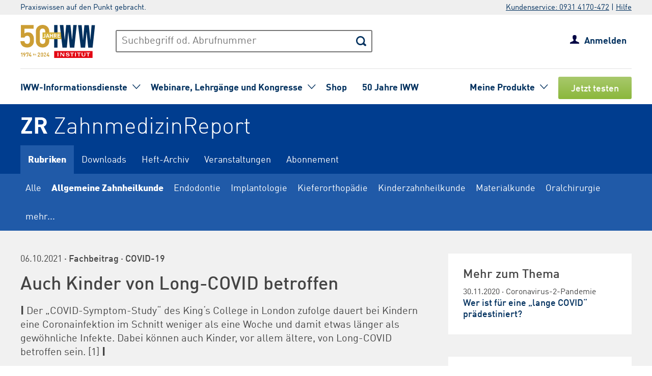

--- FILE ---
content_type: text/html; charset=UTF-8
request_url: https://www.iww.de/zr/allgemeine-zahnheilkunde/covid-19-auch-kinder-von-long-covid-betroffen-f140537
body_size: 44634
content:
<!DOCTYPE html><html lang="de">
<head>
	<meta http-equiv="content-type" content="text/html; charset=UTF-8"/>
<meta http-equiv="content-language" content="de"/>
<meta name="yandex-verification" content="42fe80e158ed8530"/>
<meta name="verify-v1" content="OQCQGAYnV9FqTvFfDPnjglNgnMSn+kgsade37IZ5rPI="/>
<meta name="verify-v1" content="7Acv+p+qQfVc3+qtEXojYJQ+xkc04Z5nwYrBpq9kCec="/>
<meta name="google-site-verification" content="r5lxPfKEkOxrzxff2pNyp5z8vgpspSXP001nyhyl6k0"/>
<meta name="google-site-verification" content="DXSWok1gxzRle6qHb5Rx1FzQLwGa8OsUgWLkNYZeESA"/>
<meta name="viewport" content="width=device-width,initial-scale=1.0,user-scalable=no"/>
<meta name="theme-color" content="#00305e"/>
<meta property="og:site_name" content="ZahnmedizinReport" >
<meta property="og:image" content="https://www.iww.de/img/og_imgs/zr.png" >
<meta property="og:image:secure_url" content="https://www.iww.de/img/og_imgs/zr.png" >
<meta property="og:image:type" content="image/png" >
<meta property="og:image:width" content="200" >
<meta property="og:image:height" content="200" >
<meta property="og:url" content="https://www.iww.de/zr/allgemeine-zahnheilkunde/covid-19-auch-kinder-von-long-covid-betroffen-f140537" >
<meta name="copyright" content="IWW Institut | " >
<meta name="application-name" content="ZahnmedizinReport" >
<meta name="twitter:card" content="summary" >
<meta name="twitter:image" content="https://www.iww.de/img/logo_iww_shared_200.png" >
<meta name="description" content="Der „COVID-Symptom-Study“ des King‘s College in London zufolge dauert bei Kindern eine Coronainfektion im Schnitt weniger als eine Woche und damit etwas länger als ..." >
<meta property="og:description" content="Der „COVID-Symptom-Study“ des King‘s College in London zufolge dauert bei Kindern eine Coronainfektion im Schnitt weniger als eine Woche und damit etwas länger als ..." >
<meta name="twitter:description" content="Der „COVID-Symptom-Study“ des King‘s College in London zufolge dauert bei Kindern eine Coronainfektion im Schnitt weniger als eine Woche und damit etwas länger als ..." >
<meta property="og:type" content="article" >
<meta property="og:title" content="Auch Kinder von Long-COVID betroffen" >
<meta name="twitter:title" content="Auch Kinder von Long-COVID betroffen" ><title>COVID-19 | Auch Kinder von Long-COVID betroffen</title><link rel="stylesheet" type="text/css" media="screen,print" href="/css/basic.css?v=1849638543"/>
<link rel="stylesheet" type="text/css" media="screen,print" href="/scss/framework/basic.css?v=1849638543"/>
<link href="/feeds/rss" rel="alternate" type="application/rss+xml" title="RSS (alle Produkte)" >
<link href="/feeds/atom" rel="alternate" type="application/atom+xml" title="ATOM (alle Produkte)" >
<link href="/css/product.css?v=4147539765" media="screen,print" rel="stylesheet" type="text/css" >
<link href="/css/services/zr.css" media="screen,print" rel="stylesheet" type="text/css" >
<link href="/zr/feeds/rss" rel="alternate" type="application/rss+xml" title="RSS (ZR)" >
<link href="/zr/feeds/atom" rel="alternate" type="application/atom+xml" title="ATOM (ZR)" >
<link href="https://www.iww.de/zr/allgemeine-zahnheilkunde/covid-19-auch-kinder-von-long-covid-betroffen-f140537" rel="canonical" ><link rel="stylesheet" type="text/css" media="screen" href="/3rdparty/slick/slick.css"/>
<link rel="stylesheet" type="text/css" media="print" href="/css/print.css"/>
<!-- CMP -->
<link rel="preconnect" href="https://a.delivery.consentmanager.net">
<link rel="preconnect" href="https://cdn.consentmanager.net">
	<link rel="icon" type="image/png" sizes="32x32" href="/img/favicon-32x32.png"/>
	<link rel="icon" type="image/png" sizes="16x16" href="/img/favicon-16x16.png"/>
	<link rel="shortcut icon" type="image/x-icon" href="/img/favicon.ico"/>
	<link rel="icon" type="image/x-icon" href="/img/favicon.ico"/>
	<script src="/libs/jquery/2.1.4/jquery.min.js"></script>
<script defer="defer" src="/3rdparty/slick/slick.min.js"></script>
<script defer="defer" src="/js/custom.js?v=1849638543"></script>
<script>
	// Pruefung auf Smartphone bzw. Tablet

	var smartphonetablet = "";
	if (window.matchMedia("only screen and (max-width: 650px)").matches) {
		// Smartphone
		smartphonetablet = "_small";
	}
	else if (window.matchMedia("only screen and (max-width: 1439px)").matches) {
		// Tablet
		smartphonetablet = "_tablet";
	} // end if

	// JS for iOS-WebApp
	$(document).ready(function () {
		// Check if "standalone" property exists and test if using standalone navigator
		var home = false;
		if (!home && ("standalone" in window.navigator) && window.navigator.standalone) {
			$("#mobile_header,.wrapper_header,.article_ads .wrapper_header").css("margin-top", "36px");
			$("div#webapp-header").show();
		}
	});
</script>
<!-- Google Optimizer -->
<script class="cmplazyload" data-cmp-vendor="s135" data-cmp-src="https://www.googleoptimize.com/optimize.js?id=GTM-T8LX2ZM" type="text/plain"></script></head>
<body>
<!-- Hinweis -->
<!-- CMP -->
<script>if(!("gdprAppliesGlobally" in window)){window.gdprAppliesGlobally=true}if(!("cmp_id" in window)||window.cmp_id<1){window.cmp_id=0}if(!("cmp_cdid" in window)){window.cmp_cdid="c9408e5a11463"}if(!("cmp_params" in window)){window.cmp_params=""}if(!("cmp_host" in window)){window.cmp_host="a.delivery.consentmanager.net"}if(!("cmp_cdn" in window)){window.cmp_cdn="cdn.consentmanager.net"}if(!("cmp_proto" in window)){window.cmp_proto="https:"}if(!("cmp_codesrc" in window)){window.cmp_codesrc="1"}window.cmp_getsupportedLangs=function(){var b=["DE","EN","FR","IT","NO","DA","FI","ES","PT","RO","BG","ET","EL","GA","HR","LV","LT","MT","NL","PL","SV","SK","SL","CS","HU","RU","SR","ZH","TR","UK","AR","BS","JA","CY"];if("cmp_customlanguages" in window){for(var a=0;a<window.cmp_customlanguages.length;a++){b.push(window.cmp_customlanguages[a].l.toUpperCase())}}return b};window.cmp_getRTLLangs=function(){var a=["AR"];if("cmp_customlanguages" in window){for(var b=0;b<window.cmp_customlanguages.length;b++){if("r" in window.cmp_customlanguages[b]&&window.cmp_customlanguages[b].r){a.push(window.cmp_customlanguages[b].l)}}}return a};window.cmp_getlang=function(a){if(typeof(a)!="boolean"){a=true}if(a&&typeof(cmp_getlang.usedlang)=="string"&&cmp_getlang.usedlang!==""){return cmp_getlang.usedlang}return window.cmp_getlangs()[0]};window.cmp_extractlang=function(a){if(a.indexOf("cmplang=")!=-1){a=a.substr(a.indexOf("cmplang=")+8,2).toUpperCase();if(a.indexOf("&")!=-1){a=a.substr(0,a.indexOf("&"))}}else{a=""}return a};window.cmp_getlangs=function(){var g=window.cmp_getsupportedLangs();var c=[];var f=location.hash;var e=location.search;var j="cmp_params" in window?window.cmp_params:"";var a="languages" in navigator?navigator.languages:[];if(cmp_extractlang(f)!=""){c.push(cmp_extractlang(f))}else{if(cmp_extractlang(e)!=""){c.push(cmp_extractlang(e))}else{if(cmp_extractlang(j)!=""){c.push(cmp_extractlang(j))}else{if("cmp_setlang" in window&&window.cmp_setlang!=""){c.push(window.cmp_setlang.toUpperCase())}else{if("cmp_langdetect" in window&&window.cmp_langdetect==1){c.push(window.cmp_getPageLang())}else{if(a.length>0){for(var d=0;d<a.length;d++){c.push(a[d])}}if("language" in navigator){c.push(navigator.language)}if("userLanguage" in navigator){c.push(navigator.userLanguage)}}}}}}var h=[];for(var d=0;d<c.length;d++){var b=c[d].toUpperCase();if(b.length<2){continue}if(g.indexOf(b)!=-1){h.push(b)}else{if(b.indexOf("-")!=-1){b=b.substr(0,2)}if(g.indexOf(b)!=-1){h.push(b)}}}if(h.length==0&&typeof(cmp_getlang.defaultlang)=="string"&&cmp_getlang.defaultlang!==""){return[cmp_getlang.defaultlang.toUpperCase()]}else{return h.length>0?h:["EN"]}};window.cmp_getPageLangs=function(){var a=window.cmp_getXMLLang();if(a!=""){a=[a.toUpperCase()]}else{a=[]}a=a.concat(window.cmp_getLangsFromURL());return a.length>0?a:["EN"]};window.cmp_getPageLang=function(){var a=window.cmp_getPageLangs();return a.length>0?a[0]:""};window.cmp_getLangsFromURL=function(){var c=window.cmp_getsupportedLangs();var b=location;var m="toUpperCase";var g=b.hostname[m]()+".";var a=b.pathname[m]()+"/";a=a.split("_").join("-");var f=[];for(var e=0;e<c.length;e++){var j=a.substring(0,c[e].length+1);if(g.substring(0,c[e].length+1)==c[e]+"."){f.push(c[e][m]())}else{if(c[e].length==5){var k=c[e].substring(3,5)+"-"+c[e].substring(0,2);if(g.substring(0,k.length+1)==k+"."){f.push(c[e][m]())}}else{if(j==c[e]+"/"||j=="/"+c[e]){f.push(c[e][m]())}else{if(j==c[e].replace("-","/")+"/"||j=="/"+c[e].replace("-","/")){f.push(c[e][m]())}else{if(c[e].length==5){var k=c[e].substring(3,5)+"-"+c[e].substring(0,2);var h=a.substring(0,k.length+1);if(h==k+"/"||h==k.replace("-","/")+"/"){f.push(c[e][m]())}}}}}}}return f};window.cmp_getXMLLang=function(){var c=document.getElementsByTagName("html");if(c.length>0){var c=c[0]}else{c=document.documentElement}if(c&&c.getAttribute){var a=c.getAttribute("xml:lang");if(typeof(a)!="string"||a==""){a=c.getAttribute("lang")}if(typeof(a)=="string"&&a!=""){var b=window.cmp_getsupportedLangs();return b.indexOf(a.toUpperCase())!=-1||b.indexOf(a.substr(0,2).toUpperCase())!=-1?a:""}else{return""}}};(function(){var C=document;var D=C.getElementsByTagName;var o=window;var t="";var h="";var k="";var E=function(e){var i="cmp_"+e;e="cmp"+e+"=";var d="";var l=e.length;var I=location;var J=I.hash;var w=I.search;var u=J.indexOf(e);var H=w.indexOf(e);if(u!=-1){d=J.substring(u+l,9999)}else{if(H!=-1){d=w.substring(H+l,9999)}else{return i in o&&typeof(o[i])!=="function"?o[i]:""}}var G=d.indexOf("&");if(G!=-1){d=d.substring(0,G)}return d};var j=E("lang");if(j!=""){t=j;k=t}else{if("cmp_getlang" in o){t=o.cmp_getlang().toLowerCase();h=o.cmp_getlangs().slice(0,3).join("_");k=o.cmp_getPageLangs().slice(0,3).join("_");if("cmp_customlanguages" in o){var m=o.cmp_customlanguages;for(var y=0;y<m.length;y++){var a=m[y].l.toLowerCase();if(a==t){t="en"}}}}}var q=("cmp_proto" in o)?o.cmp_proto:"https:";if(q!="http:"&&q!="https:"){q="https:"}var n=("cmp_ref" in o)?o.cmp_ref:location.href;if(n.length>300){n=n.substring(0,300)}var A=function(d){var K=C.createElement("script");K.setAttribute("data-cmp-ab","1");K.type="text/javascript";K.async=true;K.src=d;var J=["body","div","span","script","head"];var w="currentScript";var H="parentElement";var l="appendChild";var I="body";if(C[w]&&C[w][H]){C[w][H][l](K)}else{if(C[I]){C[I][l](K)}else{for(var u=0;u<J.length;u++){var G=D(J[u]);if(G.length>0){G[0][l](K);break}}}}};var b=E("design");var c=E("regulationkey");var z=E("gppkey");var s=E("att");var f=o.encodeURIComponent;var g=false;try{g=C.cookie.length>0}catch(B){g=false}var x=E("darkmode");if(x=="0"){x=0}else{if(x=="1"){x=1}else{try{if("matchMedia" in window&&window.matchMedia){var F=window.matchMedia("(prefers-color-scheme: dark)");if("matches" in F&&F.matches){x=1}}}catch(B){x=0}}}var p=q+"//"+o.cmp_host+"/delivery/cmp.php?";p+=("cmp_id" in o&&o.cmp_id>0?"id="+o.cmp_id:"")+("cmp_cdid" in o?"&cdid="+o.cmp_cdid:"")+"&h="+f(n);p+=(b!=""?"&cmpdesign="+f(b):"")+(c!=""?"&cmpregulationkey="+f(c):"")+(z!=""?"&cmpgppkey="+f(z):"");p+=(s!=""?"&cmpatt="+f(s):"")+("cmp_params" in o?"&"+o.cmp_params:"")+(g?"&__cmpfcc=1":"");p+=(x>0?"&cmpdarkmode=1":"");A(p+"&l="+f(t)+"&ls="+f(h)+"&lp="+f(k)+"&o="+(new Date()).getTime());var r="js";var v=E("debugunminimized")!=""?"":".min";if(E("debugcoverage")=="1"){r="instrumented";v=""}if(E("debugtest")=="1"){r="jstests";v=""}A(q+"//"+o.cmp_cdn+"/delivery/"+r+"/cmp_final"+v+".js")})();window.cmp_rc=function(c,b){var l="";try{l=document.cookie}catch(h){l=""}var j="";var f=0;var g=false;while(l!=""&&f<100){f++;while(l.substr(0,1)==" "){l=l.substr(1,l.length)}var k=l.substring(0,l.indexOf("="));if(l.indexOf(";")!=-1){var m=l.substring(l.indexOf("=")+1,l.indexOf(";"))}else{var m=l.substr(l.indexOf("=")+1,l.length)}if(c==k){j=m;g=true}var d=l.indexOf(";")+1;if(d==0){d=l.length}l=l.substring(d,l.length)}if(!g&&typeof(b)=="string"){j=b}return(j)};window.cmp_stub=function(){var a=arguments;__cmp.a=__cmp.a||[];if(!a.length){return __cmp.a}else{if(a[0]==="ping"){if(a[1]===2){a[2]({gdprApplies:gdprAppliesGlobally,cmpLoaded:false,cmpStatus:"stub",displayStatus:"hidden",apiVersion:"2.2",cmpId:31},true)}else{a[2](false,true)}}else{if(a[0]==="getUSPData"){a[2]({version:1,uspString:window.cmp_rc("__cmpccpausps","1---")},true)}else{if(a[0]==="getTCData"){__cmp.a.push([].slice.apply(a))}else{if(a[0]==="addEventListener"||a[0]==="removeEventListener"){__cmp.a.push([].slice.apply(a))}else{if(a.length==4&&a[3]===false){a[2]({},false)}else{__cmp.a.push([].slice.apply(a))}}}}}}};window.cmp_dsastub=function(){var a=arguments;a[0]="dsa."+a[0];window.cmp_gppstub(a)};window.cmp_gppstub=function(){var c=arguments;__gpp.q=__gpp.q||[];if(!c.length){return __gpp.q}var h=c[0];var g=c.length>1?c[1]:null;var f=c.length>2?c[2]:null;var a=null;var j=false;if(h==="ping"){a=window.cmp_gpp_ping();j=true}else{if(h==="addEventListener"){__gpp.e=__gpp.e||[];if(!("lastId" in __gpp)){__gpp.lastId=0}__gpp.lastId++;var d=__gpp.lastId;__gpp.e.push({id:d,callback:g});a={eventName:"listenerRegistered",listenerId:d,data:true,pingData:window.cmp_gpp_ping()};j=true}else{if(h==="removeEventListener"){__gpp.e=__gpp.e||[];a=false;for(var e=0;e<__gpp.e.length;e++){if(__gpp.e[e].id==f){__gpp.e[e].splice(e,1);a=true;break}}j=true}else{__gpp.q.push([].slice.apply(c))}}}if(a!==null&&typeof(g)==="function"){g(a,j)}};window.cmp_gpp_ping=function(){return{gppVersion:"1.1",cmpStatus:"stub",cmpDisplayStatus:"hidden",signalStatus:"not ready",supportedAPIs:["2:tcfeuv2","5:tcfcav1","7:usnat","8:usca","9:usva","10:usco","11:usut","12:usct"],cmpId:31,sectionList:[],applicableSections:[0],gppString:"",parsedSections:{}}};window.cmp_addFrame=function(b){if(!window.frames[b]){if(document.body){var a=document.createElement("iframe");a.style.cssText="display:none";if("cmp_cdn" in window&&"cmp_ultrablocking" in window&&window.cmp_ultrablocking>0){a.src="//"+window.cmp_cdn+"/delivery/empty.html"}a.name=b;a.setAttribute("title","Intentionally hidden, please ignore");a.setAttribute("role","none");a.setAttribute("tabindex","-1");document.body.appendChild(a)}else{window.setTimeout(window.cmp_addFrame,10,b)}}};window.cmp_msghandler=function(d){var a=typeof d.data==="string";try{var c=a?JSON.parse(d.data):d.data}catch(f){var c=null}if(typeof(c)==="object"&&c!==null&&"__cmpCall" in c){var b=c.__cmpCall;window.__cmp(b.command,b.parameter,function(h,g){var e={__cmpReturn:{returnValue:h,success:g,callId:b.callId}};d.source.postMessage(a?JSON.stringify(e):e,"*")})}if(typeof(c)==="object"&&c!==null&&"__uspapiCall" in c){var b=c.__uspapiCall;window.__uspapi(b.command,b.version,function(h,g){var e={__uspapiReturn:{returnValue:h,success:g,callId:b.callId}};d.source.postMessage(a?JSON.stringify(e):e,"*")})}if(typeof(c)==="object"&&c!==null&&"__tcfapiCall" in c){var b=c.__tcfapiCall;window.__tcfapi(b.command,b.version,function(h,g){var e={__tcfapiReturn:{returnValue:h,success:g,callId:b.callId}};d.source.postMessage(a?JSON.stringify(e):e,"*")},b.parameter)}if(typeof(c)==="object"&&c!==null&&"__gppCall" in c){var b=c.__gppCall;window.__gpp(b.command,function(h,g){var e={__gppReturn:{returnValue:h,success:g,callId:b.callId}};d.source.postMessage(a?JSON.stringify(e):e,"*")},"parameter" in b?b.parameter:null,"version" in b?b.version:1)}if(typeof(c)==="object"&&c!==null&&"__dsaCall" in c){var b=c.__dsaCall;window.__dsa(b.command,function(h,g){var e={__dsaReturn:{returnValue:h,success:g,callId:b.callId}};d.source.postMessage(a?JSON.stringify(e):e,"*")},"parameter" in b?b.parameter:null,"version" in b?b.version:1)}};window.cmp_setStub=function(a){if(!(a in window)||(typeof(window[a])!=="function"&&typeof(window[a])!=="object"&&(typeof(window[a])==="undefined"||window[a]!==null))){window[a]=window.cmp_stub;window[a].msgHandler=window.cmp_msghandler;window.addEventListener("message",window.cmp_msghandler,false)}};window.cmp_setGppStub=function(a){if(!(a in window)||(typeof(window[a])!=="function"&&typeof(window[a])!=="object"&&(typeof(window[a])==="undefined"||window[a]!==null))){window[a]=window.cmp_gppstub;window[a].msgHandler=window.cmp_msghandler;window.addEventListener("message",window.cmp_msghandler,false)}};if(!("cmp_noiframepixel" in window)){window.cmp_addFrame("__cmpLocator")}if((!("cmp_disableusp" in window)||!window.cmp_disableusp)&&!("cmp_noiframepixel" in window)){window.cmp_addFrame("__uspapiLocator")}if((!("cmp_disabletcf" in window)||!window.cmp_disabletcf)&&!("cmp_noiframepixel" in window)){window.cmp_addFrame("__tcfapiLocator")}if((!("cmp_disablegpp" in window)||!window.cmp_disablegpp)&&!("cmp_noiframepixel" in window)){window.cmp_addFrame("__gppLocator")}if((!("cmp_disabledsa" in window)||!window.cmp_disabledsa)&&!("cmp_noiframepixel" in window)){window.cmp_addFrame("__dsaLocator")}window.cmp_setStub("__cmp");if(!("cmp_disabletcf" in window)||!window.cmp_disabletcf){window.cmp_setStub("__tcfapi")}if(!("cmp_disableusp" in window)||!window.cmp_disableusp){window.cmp_setStub("__uspapi")}if(!("cmp_disablegpp" in window)||!window.cmp_disablegpp){window.cmp_setGppStub("__gpp")}if(!("cmp_disabledsa" in window)||!window.cmp_disabledsa){window.cmp_setGppStub("__dsa")};</script>
<!-- GTM -->
<script>
	// GTM-Basisdaten anlegen
	var dataLayer =
		[
			{
				"intern": 0,
				"dlv1": "COVID-19 | Auch Kinder von Long-COVID betroffen",
				"dlv2": "auch-kinder-von-long-covid-betroffen",
				"dlv3": "beitrag",
				"dlv4": "/zr/allgemeine-zahnheilkunde/covid-19-auch-kinder-von-long-covid-betroffen-f140537",
				"dlv5": "loggedout",
				"dlv6": "guest",
				"dlv7": "zr",
				"dlv11": "geschlossen","dlv12": "2021-10-06",			}
		];
</script><!-- hotjar user attributes -->
<script>
	let readyStateCheckInterval = setInterval(function() {
		if (
			document.readyState === "complete" &&
			window.hj && typeof (window.hj) === "function"
		) {
			clearInterval(readyStateCheckInterval);
			window.hj('identify', null, {
				isLoggedIn: false,
				activeSubscription: false
			})
		}
	}, 10);
</script><!-- Head -->
<div id="webapp-header" style="display:none;">
	<a class="webapp-header__link" onclick="window.history.back();"> <img class="webapp-header__arrow" alt="Zurueck" src="/img/paging_back.svg">
		<span class="webapp-header__text">Zurück</span> </a>
</div>
<div class="iww-header no_phone">
		<div class="iww-header-top">
		<div class="iww-section--1200 iww-flex">
            <span class="iww-text--smaller iww-text--primary-color">
                Praxiswissen auf den Punkt gebracht.
            </span>
			<div class="iww-header-top__link-wrapper iww-text--smaller">
				<a class="iww-header-top__link iww-text--smaller" href="tel:+499314170472">Kundenservice: 0931 4170-472</a> |
				<a class="iww-header-top__link iww-text--smaller" href="https://kontakt.iww.de/" target="_blank">Hilfe</a>
			</div>
		</div>
	</div>
	<div class="iww-header-main">
		<div class="iww-header-main__top iww-section--1200 iww-flex iww-flex--a-center">
			<div class="iww-flex iww-flex--a-center">
				<a class="iww-header-main__logowrapper-link" href="/"> <img class="iww-header-main__logo" alt="logo" src="/img/logo_iww_50_jahre.svg"/>
					<img class="iww-header-main__logo-small" alt="logo" src="/img/logo_iww_minimal.svg"/> </a>
				<div class="iww-search">
					<form class="iww-search__form" name="quicksearchform" method="get" action="/zr/suche">
						<div class="iww-search__input">
							<input class="iww-search__input-text" name="term" type="text" id="searchfield"
							       placeholder="Suchbegriff od. Abrufnummer" value=""/>
							<button class="iww-search__button" type="submit" id="searchbutton"></button>
						</div>
					</form>
					<script>
						if (!("placeholder" in document.createElement("input")))
						{
							if ($("#searchfield").val() == "")
							{
								$("#searchfield").css("color", "#999");
								$("#searchfield").val($("#searchfield").attr("placeholder"))
							}
							$("#searchfield").click(function ()
							{
								if ($(this).val() == $(this).attr("placeholder"))
								{
									$(this).css("color", "#000");
									$(this).val("")
								}
							});
							$("#searchfield").blur(function ()
							{
								if ($(this).val() == "")
								{
									$(this).css("color", "#999");
									$(this).val($(this).attr("placeholder"))
								}
							});
						}
					</script>
				</div>
			</div>
			<div class="iww-my-area iww-relative">
	<img class="iww-head-icon iww-head-icon--blue" src="/img/icon_myiww.svg">
	<img class="iww-head-icon iww-head-icon--red" src="/img/icon_myiww_red.svg">
	<a class="iww-account" href="https://www.iww.de/anmelden">Anmelden</a>
</div>
		</div>
		<div class="iww-header-main__bottom iww-section--1200 iww-flex">
				<ul class="iww-mainnav">
							<li class="iww-mainnav__item">
						<span class="iww-mainnav__link">IWW-Informationsdienste</span>
						<div class="iww-icon iww-icon--dropdown iww-icon--link"></div>
												<ul class="iww-subnav">
																<li class="iww-subnav__item">
										<a class="iww-subnav__link" href="/steuerberater">Steuerberater</a>
									</li>
																		<li class="iww-subnav__item">
										<a class="iww-subnav__link" href="/rechtsanwaelte">Rechtsanwälte</a>
									</li>
																		<li class="iww-subnav__item">
										<a class="iww-subnav__link" href="/gesundheitsberufe">Gesundheits&shy;berufe</a>
									</li>
																		<li class="iww-subnav__item">
										<a class="iww-subnav__link" href="/unternehmer-und-selbststaendige">Unternehmer & Selbstständige</a>
									</li>
															</ul>
					</li>
										<li class="iww-mainnav__item">
						<span class="iww-mainnav__link">Webinare, Lehrgänge und Kongresse</span>
						<div class="iww-icon iww-icon--dropdown iww-icon--link"></div>
												<ul class="iww-subnav">
																<li class="iww-subnav__item">
										<a class="iww-subnav__link" href="/seminare">Alle</a>
									</li>
																		<li class="iww-subnav__item">
										<a class="iww-subnav__link" href="/webinare">Webinare</a>
									</li>
																		<li class="iww-subnav__item">
										<a class="iww-subnav__link" href="/lehrgaenge">Lehrgänge</a>
									</li>
																		<li class="iww-subnav__item">
										<a class="iww-subnav__link" href="/kongresse">Kongresse</a>
									</li>
																		<li class="iww-subnav__item">
										<a class="iww-subnav__link" href="/seminare/referenten">Referenten</a>
									</li>
															</ul>
					</li>
										<li class="iww-mainnav__item">
						<a class="iww-mainnav__link" href="https://shop.iww.de/">Shop</a>
					</li>
										<li class="iww-mainnav__item">
						<a class="iww-mainnav__link" href="https://50jahre.iww.de/">50 Jahre IWW</a>
					</li>
						</ul>
				<ul class="iww-mainnav">
		<li class="iww-mainnav__item">
			<span class="iww-mainnav__link">Meine Produkte</span>
			<div class="iww-icon iww-icon--dropdown iww-icon--link"></div>
							<div class="iww-subnav iww-subnav--products-logged-out">
                    <span class="iww-text--medium">
	                    Bitte melden Sie sich an, um Ihre Produkte zu sehen.
                    </span>
				</div>
						</li>
			<li class="iww-mainnav__item">
		<a class="button_green button_test_account" href="https://shop.iww.de/products/zr-zahnmedizinreport">Jetzt testen</a>
	</li>
		</ul>
		</div>
	</div>
</div><div id="mobile_header" class="phone">
	<div id="hamburger">
		<img class="blue" alt="Menu" src="/img/hamburger.svg"> <img class="red" alt="Menu" src="/img/hamburger_red.svg">
	</div>
	<ul id="mobile_menu">
		<li>
			<div id="search">
				<form class="quicksearchform" name="quicksearchform" method="get" action="/suche">
					<button type="submit" id="searchbutton"></button>
					<input name="term" type="text" class="searchfield" id="searchfield" placeholder="Suchbegriff od. Abrufnummer" value=""/>
				</form>
			</div>
		</li>
					<li><a href="/steuerberater" class="">Steuerberater</a></li>
						<li><a href="/rechtsanwaelte" class="">Rechtsanwälte</a></li>
						<li><a href="/gesundheitsberufe" class="">Gesundheits&shy;berufe</a></li>
						<li><a href="/unternehmer-und-selbststaendige" class="">Unternehmer & Selbstständige</a></li>
					<li id="small_menu">
			<ul>
				<li><a href="/seminare">Webinare, Lehrgänge und Kongresse</a></li>
				<li><a href="https://www.iww-content-marketing.de">Content Marketing</a></li>
			</ul>
			<ul>
				<li><a href="https://kontakt.iww.de/">Kontakt</a></li>
				<li><a href="/wissenskurator">Über uns</a></li>
				<li><a href="https://shop.iww.de/">Shop</a></li>
			</ul>
		</li>
	</ul>
	<div id="icon_myiww">
		<img class="blue" alt="MyIww" src="/img/icon_myiww.svg"> <img class="red" alt="MyIww" src="/img/icon_myiww_red.svg">
	</div>
	<ul id="mobile_myiww">
				<li id="activities">
			<a href="/kundencenter">Letzte Aktivitäten</a>
		</li>
		<li id="account">
			<a href="/kundencenter/persoenliche-daten">Persönliche Daten</a>
		</li>
		<li id="favorites">
			<a href="/kundencenter/favoriten">Meine Favoriten</a>
		</li>
		<li id="seminars">
			<a href="/kundencenter/seminare">Mein Lernbereich</a>
		</li>
		<li id="logout">
			<a href="/abmelden">Abmelden</a>
		</li>
	</ul>
	<a id="mobile_logo" href="/"> <img alt="Logo IWW" src="/img/logo_iww_minimal.svg"> </a>
</div>
<div class="wrapper_button_test_account phone">
		<li class="iww-mainnav__item">
		<a class="button_green button_test_account" href="https://shop.iww.de/products/zr-zahnmedizinreport">Jetzt testen</a>
	</li>
	</div>
<script>
	$(document).ready(function ()
	{
		$("#hamburger, #product_loupe").click(function (event)
		{
			event.preventDefault();

			// Navigationen entsprechend ein-/ausblenden
			$("#mobile_myiww").hide();
			$("#mobile_menu").toggle();

			// CSS-Klassen entsprechend anpassen
			$("#hamburger").toggleClass("active");
			$("#icon_myiww").removeClass("active");

		});

		$("#icon_myiww").click(function ()
		{
			// Navigation ausblenden
			$("#mobile_menu").hide();

			// CSS-Klassen entsprechend anpassen
			$("#hamburger").removeClass("active");
			$("#icon_myiww").toggleClass("active");
			location.href = "/anmelden"		});

		$("#mobile_myiww select").change(function ()
		{
			location.href = $(this).val();
		});
	});
</script><!-- Head - Product -->
<div id="wrapper_product_header">
	<div id="wrapper_product_header_top">
		<div id="product_header_top">
						<div id="product_title">
				<a href="/zr"><b>ZR</b>
					<span class="no_phone">ZahnmedizinReport</span>
				</a>
			</div>
			<ul class="navigation" id="main_menu_product">
    <li class="active ">
        <a id="menu-sc_rubrics" href="/zr">Rubriken</a>
    </li>
    <li>
        <a id="menu-sc_downloads" href="/zr/downloads">Downloads</a>
    </li>
    <li>
        <a id="menu-sc_archive" href="/zr/archiv">Heft-Archiv</a>
    </li>
    <li>
        <a id="menu-sc_events" href="/zr/veranstaltungen">Veranstaltungen</a>
    </li>
    <li class="phone">
        <a id="menu-sc_search_zr" title="Suche" href="/zr/suche"><img src='/img/lupe_white.svg' title='Suche' alt='' id='product_loupe' /></a>
    </li>
    <li>
        <a id="menu-sc_subscription" href="https://shop.iww.de/products/zr-zahnmedizinreport">Abonnement</a>
    </li>
</ul>					</div>
	</div>
			<div id="wrapper_product_header_bottom">
			<div id="product_header_bottom">
				<ul class="no_phone" id="sub_menu_product">
    <li>
        <a id="menu-sc_rubric_all" href="/zr">Alle</a>
    </li>
    <li class="active ">
        <a id="menu-sc_rubric_2063" href="/zr/rubrik/allgemeine-zahnheilkunde">Allgemeine Zahnheilkunde</a>
    </li>
    <li>
        <a id="menu-sc_rubric_2069" href="/zr/rubrik/endodontie">Endodontie</a>
    </li>
    <li>
        <a id="menu-sc_rubric_2065" href="/zr/rubrik/implantologie">Implantologie</a>
    </li>
    <li>
        <a id="menu-sc_rubric_2071" href="/zr/rubrik/kieferorthopaedie">Kieferorthopädie</a>
    </li>
    <li>
        <a id="menu-sc_rubric_2072" href="/zr/rubrik/kinderzahnheilkunde">Kinderzahnheilkunde</a>
    </li>
    <li>
        <a id="menu-sc_rubric_2066" href="/zr/rubrik/materialkunde">Materialkunde</a>
    </li>
    <li>
        <a id="menu-sc_rubric_2064" href="/zr/rubrik/oralchirurgie">Oralchirurgie</a>
    </li>
    <li>
        <a id="menu-sc_rubric_2068" href="/zr/rubrik/parodontologie">Parodontologie</a>
    </li>
    <li>
        <a id="menu-sc_rubric_2067" href="/zr/rubrik/produkttest">Produkttest</a>
    </li>
</ul>									<select id="sub_menu_product_phone" class="phone" name="rubrics">
													<option 									value="/zr">Alle</option>
														<option 									value="/zr/rubrik/allgemeine-zahnheilkunde">Allgemeine Zahnheilkunde</option>
														<option 									value="/zr/rubrik/endodontie">Endodontie</option>
														<option 									value="/zr/rubrik/implantologie">Implantologie</option>
														<option 									value="/zr/rubrik/kieferorthopaedie">Kieferorthopädie</option>
														<option 									value="/zr/rubrik/kinderzahnheilkunde">Kinderzahnheilkunde</option>
														<option 									value="/zr/rubrik/materialkunde">Materialkunde</option>
														<option 									value="/zr/rubrik/oralchirurgie">Oralchirurgie</option>
														<option 									value="/zr/rubrik/parodontologie">Parodontologie</option>
														<option 									value="/zr/rubrik/produkttest">Produkttest</option>
												</select>
								</div>
		</div>
		</div>
<script src="/js/menue.js"></script>
<script>
	$(document).ready(function () {
		$("#product_loupe").click(function (event) {
			// Wenn Menu sichtbar, Fokus auf Suchfeld
			event.preventDefault();
			if ($("#mobile_menu").is(":visible")) {
				$("#mobile_menu .searchfield").focus();
			}
		});
		$("#sub_menu_product_phone").change(function () {
			location.href = $(this).val();
		});
	});
</script><div id="wrapper_content">
	<div id="content" class="article">
		<div class="main_content marker">
			<!-- Views -->
			<!-- Coming Out Of Cache -->
<div id="v4" class="marker">
	<h2 class="Dachzeile"><span class="date">06.10.2021</span> · Fachbeitrag · COVID-19</h2>
	<h1 class="Ueberschrift-gross" itemprop="headline">Auch Kinder von Long-COVID betroffen</h1>
				<span>
				<p class="Grundtext"><span class="balken">|</span> Der „COVID-Symptom-Study“ des King‘s College in London zufolge dauert bei Kindern eine Coronainfektion im Schnitt weniger als eine Woche und damit etwas länger als gewöhnliche Infekte. Dabei können auch Kinder, vor allem ältere, von Long-COVID betroffen sein. [1] <span class="balken">|</span></p>
			</span>
			</div>
<div class="login-container--without-gradient">
	<div class="login-container__wrapper">
        <h2 class="text-center">
			Möchten Sie diesen Fachbeitrag lesen?
		</h2>
					<div class="login-container__greybox login-container__order full-width marginbottom--base">
				<div class="login-container__price-wrapper flex">
					<p class="text--medium text--font-w-medium text--grey-dark no-margin">
						Kostenloses ZR Probeabo
					</p>
					<p class="text--medium text--primary-color text--font-w-medium no-margin">
						0,00 €*
					</p>
				</div>
				<ul class="list list--with-plus no-margin">
					<li class="no-margin">
						Zugriff auf die neuesten Fachbeiträge und das komplette Archiv
					</li>
					<li class="no-margin">
						Viele Arbeitshilfen, Checklisten und Sonderausgaben als Download
					</li>
					<li class="no-margin">
						Nach dem Test jederzeit zum Monatsende kündbar
					</li>
				</ul>
				<div class="text-center margintop--base">
					<a href="https://shop.iww.de/products/zr-zahnmedizinreport" class="button_blue inline-block">Jetzt kostenlos testen</a>
				</div>
				<p class="text--small margintop--mini text-center no-margin-bottom">
					* Danach ab 15,95 € Monat				</p>
			</div>
					<div class="flex">
								<div class="login-container__greybox col-6 phone-col-12 phone-marginbottom--base">
						<div class="login-container__price-wrapper flex">
							<p class="text--medium text--font-w-medium text--grey-dark no-margin">
								Tagespass
							</p>
							<p class="text--medium text--primary-color text--font-w-medium no-margin">
								<span class="text--small text--grey">einmalig</span> 10 €
							</p>
						</div>
						<ul class="list list--with-plus no-margin">
							<li class="no-margin">
								24 Stunden Zugriff auf alle Inhalte
							</li>
							<li class="no-margin">
								Endet automatisch; keine Kündigung notwendig
							</li>
						</ul>
						<div class="text-center margintop--base">
							<a class="button_grey inline-block" href="https://www.iww.de/zr/bestellung/tagespass"> Tagespass kaufen </a>
						</div>
					</div>
					<div class="login-container__greybox col-6 phone-col-12 relative">
						<div class="login-container__price-wrapper">
							<p class="text--medium text--font-w-medium text--grey-dark no-margin">
								Ich bin bereits Abonnent
							</p>
						</div>
						<ul class="list list--with-plus no-margin">
							<li class="no-margin">
								Eine kluge Entscheidung! Bitte loggen Sie sich ein.
							</li>
						</ul>
						<div class="login-container__btn-login text-center margintop--base">
							<a class="button_grey inline-block" href="https://www.iww.de/anmelden"> Jetzt einloggen </a>
						</div>
					</div>
							</div>
	</div>
</div>
		</div>
		<div class="teaser">
			                                    <div class="teaser_box related">
	<h2>Mehr zum Thema</h2>
						<ul class="rel_content">
					<li onclick="location.href='/zr/allgemeine-zahnheilkunde/coronavirus-2-pandemie-wer-ist-fuer-eine-lange-covid-praedestiniert-f134074'; return false;">
	<a href="/zr/allgemeine-zahnheilkunde/coronavirus-2-pandemie-wer-ist-fuer-eine-lange-covid-praedestiniert-f134074">
		<h5>30.11.2020 · Coronavirus-2-Pandemie</h5>
				<h4>Wer ist für eine „lange COVID“ prädestiniert?</h4>
		<div class="clear"></div>
	</a>
</li>					</ul>
			</div>
                                                
<div class="teaser_box facebook" onclick="window.open('http://www.facebook.com/zr.iww'); return false;" style="cursor: pointer;">
	<div class="box_head">
		<img class="icon_facebook" src="/img/icon_facebook.svg" />
		<h2>Facebook</h2>
		<div class="clear"></div>
	</div>
	<p>Werden Sie jetzt Fan der ZR-Facebookseite und erhalten aktuelle Meldungen aus der Redaktion.</p>
	<a class="button_blue" href="http://www.facebook.com/zr.iww" target="_blank">Zu Facebook</a>
</div>
					</div>
		<div class="clear"></div>
	</div>
</div>
<!-- Foot -->
<!-- Foot -->
<footer class="iww-footer">
	<div class="iww-footer__blue">
		<div class="iww-section--1200 iww-relative">
			<img class="iww-dialog-corner iww-dialog-corner--white" src="/img/dialogecke_weiss.png">
			<img class="iww-dialog-corner iww-dialog-corner--grey" src="/img/dialogecke_grau.png">
			<span class="iww-footer__claim">Praxiswissen auf den Punkt gebracht.</span>
		</div>
	</div>
	<div class="iww-footer__light-blue">
		<div class="iww-section--1200">
			<div class="iww-flex iww-marginbottom--large">
				<div class="iww-footer__links-wrapper">
					<h4 class="iww-text--small iww-text--font-w-bold iww-marginbottom--mini iww-text--white">
						Fragen, Anregungen, Kritik?
					</h4>
					<p class="iww-text--small iww-text--white iww-marginbottom--medium">
						Wir sind gerne für Sie da!
					</p>
					<p class="iww-marginbottom--base">
						<a class="iww-text--large-medium iww-tel-number iww-text--white" href="tel:+499314170472">0931 4170-472</a>
					</p>
					<p class="iww-marginbottom--base">
						<a class="iww-text--small iww-footer__link iww-text--font-w-bold iww-text-underline" href="mailto:kontakt@iww.de">kontakt@iww.de</a>
					</p>
					<p class="iww-text--mini iww-text--white iww-no-margin">
						Garantierte Erreichbarkeit:<br> Montag - Donnerstag: 8 - 17 Uhr<br> Freitag: 8 - 16 Uhr
					</p>
				</div>
				<div class="iww-footer__links-wrapper">
					<h4 class="iww-text--small iww-text--font-w-bold iww-marginbottom--mini iww-text--white">
						Service
					</h4>
					<ul class="iww-footer-list">
													<li class="iww-footer-list__item">
								<a class="iww-footer__link" href="/hilfe">Hilfe</a>
							</li>
														<li class="iww-footer-list__item">
								<a class="iww-footer__link" href="https://kontakt.iww.de/">Kontakt</a>
							</li>
														<li class="iww-footer-list__item">
								<a class="iww-footer__link" href="/newsletter">Newsletter</a>
							</li>
														<li class="iww-footer-list__item">
								<a class="iww-footer__link" href="/karriere">Karriere</a>
							</li>
														<li class="iww-footer-list__item">
								<a class="iww-footer__link" href="/wissenskurator">Über uns</a>
							</li>
														<li class="iww-footer-list__item">
								<a class="iww-footer__link" href="https://shop.iww.de/">Shop</a>
							</li>
												</ul>
				</div>
				<div class="iww-footer__links-wrapper">
					<div class="inf-footer__sub-links-wrapper">
						<h4 class="iww-text--small iww-text--font-w-bold iww-marginbottom--mini iww-text--white">
							Informationsdienste<br>und Weiterbildung
						</h4>
						<ul class="iww-footer-list">
															<li class="iww-footer-list__item">
									<a class="iww-footer__link" href="/steuerberater">Steuerberater</a>
								</li>
																<li class="iww-footer-list__item">
									<a class="iww-footer__link" href="/rechtsanwaelte">Rechtsanwälte</a>
								</li>
																<li class="iww-footer-list__item">
									<a class="iww-footer__link" href="/gesundheitsberufe">Gesundheits&shy;berufe</a>
								</li>
																<li class="iww-footer-list__item">
									<a class="iww-footer__link" href="/unternehmer-und-selbststaendige">Unternehmer & Selbstständige</a>
								</li>
														</ul>
					</div>
					<h4 class="iww-text--small iww-text--font-w-bold iww-marginbottom--mini iww-text--white">
						Weitere Angebote
					</h4>
					<ul class="iww-footer-list">
													<li class="iww-footer-list__item">
								<a class="iww-footer__link" href="/seminare">Webinare, Lehrgänge und Kongresse</a>
							</li>
														<li class="iww-footer-list__item">
								<a class="iww-footer__link" href="https://www.iww-content-marketing.de">Content Marketing</a>
							</li>
												</ul>
				</div>
				<div class="iww-footer__links-wrapper">
					<div class="inf-footer__sub-links-wrapper">
						<h4 class="iww-text--small iww-text--font-w-bold iww-marginbottom--mini iww-text--white">
							Das IWW Institut im Social Web
						</h4>
						<div class="iww-flex iww-flex--start">
							<a class="iww-icon iww-icon--linkedin iww-icon--footer" href="https://www.linkedin.com/company/iww-institut/" target="_blank"></a>
							<a class="iww-icon iww-icon--instagram iww-icon--footer" href="https://www.instagram.com/iww_institut/" target="_blank"></a>
							<a class="iww-icon iww-icon--facebook iww-icon--footer" href="https://www.facebook.com/iww.institut" target="_blank"></a>
							<a class="iww-icon iww-icon--youtube iww-icon--footer" href="https://www.youtube.com/user/IWWde" target="_blank"></a>
						</div>
					</div>
					<h4 class="iww-text--small iww-text--font-w-bold iww-marginbottom--mini iww-text--white">
						Bezahlen Sie bequem
					</h4>
					<div class="iww-flex iww-flex--start">
						<div class="iww-payment-option">
							<span class="iww-text--mini iww-text--font-w-bold">Rechnung</span>
						</div>
						<div class="iww-payment-option">
							<img class="iww-payment-option__img" src="/img/payment/bp-paypal-logo.png" alt="Logo PayPal">
						</div>
						<div class="iww-payment-option">
							<img class="iww-payment-option__img" src="/img/payment/bp-visa-logo.png" alt="Logo Visa">
						</div>
						<div class="iww-payment-option">
							<img class="iww-payment-option__img" src="/img/payment/bp-mastercard-logo.png" alt="Logo Mastercard">
						</div>
					</div>
				</div>
			</div>
			<ul class="iww-footer-list iww-flex iww-flex--start">
									<li class="iww-footer-list__item iww-marginright--base">
						<a class="iww-footer__link" href="https://legal.vogel.de/legal-cockpit/iww/zentrale-rechtstexte/impressum/">Impressum</a>
					</li>
										<li class="iww-footer-list__item iww-marginright--base">
						<a class="iww-footer__link" href="https://legal.vogel.de/legal-cockpit/iww/agb/">AGB</a>
					</li>
										<li class="iww-footer-list__item iww-marginright--base">
						<a class="iww-footer__link" href="https://legal.vogel.de/legal-cockpit/iww/datenschutzerklaerung/">Datenschutz</a>
					</li>
										<li class="iww-footer-list__item iww-marginright--base">
						<a class="iww-footer__link" href="https://legal.vogel.de/legal-cockpit/vcg-vogel-communications-group/Zentrale%20Rechtstexte/vcg-barrierefreiheit/">Erklärung zur Barrierefreiheit</a>
					</li>
								</ul>
		</div>
	</div>
	<div class="iww-footer__white">
		<div class="iww-section--1200 iww-flex">
            <div>
                <p class="iww-text--small">Unsere Angebote, Waren und Dienstleistungen richten sich ausschließlich an Unternehmer (Gewerbetreibende, Selbstständige, Freiberufler)!</p>
            </div>
			<div class="iww-footer__copyright">
				<img class="iww-footer-logo iww-marginright--mini" src="/img/logo_iww_minimal.svg"> <span class="iww-text--small iww-no-margin">&copy; 2025 IWW Institut f&uuml;r Wissen in der Wirtschaft</span>
			</div>
			<div class="iww-footer__cooperation">
				<span class="iww-text--small iww-no-margin">Ein Unternehmen der</span> <a href="https://www.vogel.de/" target="_blank">
					<img class="iww-logo-vcg iww-marginleft--mini" alt="Logo VCG" src="/img/logo_vbm.svg"> </a>
			</div>
		</div>
	</div>
	</footer>
<a href="#"><img class="arrow_up" alt="" title="nach oben" src="/img/arrow_up.svg"/></a>
<script>
	$(document).ready(function ()
	{
		var $OBJ_element = $(".arrow_up");
		$(window).scroll(function ()
		{
			if ($(this).scrollTop() > 200)
			{
				if (!$OBJ_element.is(':visible'))
				{
					$OBJ_element.stop(true, true).fadeIn();
				}
			}
			else
			{
				if (!$OBJ_element.is(':animated'))
				{
					$OBJ_element.stop(true, true).fadeOut();
				}
			}
		});
	});
</script><!-- GTM -->
<script>
	// Opt-out GA-Tracking
	var gaProperty = 'UA-35798516-8';

	// Tracking deaktivieren wenn Opt-out-cookie vorliegt.
	var disableStr = 'ga-disable-' + gaProperty;
	if (document.cookie.indexOf(disableStr + '=true') > -1)
	{
		window[disableStr] = true;
	}

	// Opt-out Funktion GA
	function gaOptout()
	{
		document.cookie = disableStr + '=true; expires=Thu, 31 Dec 2099 23:59:59 UTC; path=/';
		window[disableStr] = true;
	}

	// Opt-out Funktion H.AMS
	function hamsOptout()
	{
		document.cookie = "hams_dnt=true; expires=Thu, 31 Dec 2099 23:59:59 UTC; path=/";
	}

	// GTM-Variable PageName erweitern, wenn vorhanden
	if (typeof STR_pagename_addon !== "undefined")
	{
		dataLayer[0].dlv2 += STR_pagename_addon;
	} // end if

	// GTM-Variable PageUrl erweitern, wenn vorhanden
	if (typeof STR_pageurl_addon !== "undefined")
	{
		dataLayer[0].dlv4 += STR_pageurl_addon;
	} // end if
</script>
<noscript>
	<iframe src="//www.googletagmanager.com/ns.html?id=GTM-NP3VFV" height="0" width="0" style="display:none;visibility:hidden"></iframe>
</noscript>
<script data-cmp-vendor="s905" type="text/plain" class="cmplazyload" >(function (w, d, s, l, i)
	{
		w[l] = w[l] || [];
		w[l].push({'gtm.start': new Date().getTime(), event: 'gtm.js'});
		var f = d.getElementsByTagName(s)[0], j = d.createElement(s), dl = l != 'dataLayer' ? '&l=' + l : '';
		j.async = true;
		j.src = '//www.googletagmanager.com/gtm.js?id=' + i + dl;
		f.parentNode.insertBefore(j, f);
	})(window, document, 'script', 'dataLayer', 'GTM-NP3VFV');
</script><!-- Smartsupp Live Chat script -->
<!--<script type="text/plain" class="cmplazyload" data-cmp-vendor="c6368">-->
<!--		var _smartsupp = _smartsupp || {};-->
<!--		_smartsupp.key = 'e597ceb6b29ff77efd864de977846a4af630fa62';-->
<!--		window.smartsupp||(function(d) {-->
<!--			var s,c,o=smartsupp=function(){ o._.push(arguments)};o._=[];-->
<!--			s=d.getElementsByTagName('script')[0];c=d.createElement('script');-->
<!--			c.type='text/javascript';c.charset='utf-8';c.async=true;-->
<!--			c.src='https://www.smartsuppchat.com/loader.js?';s.parentNode.insertBefore(c,s);-->
<!--		})(document);-->
<!--	</script>-->
<!--<noscript> Powered by <a href="https://www.smartsupp.com" target="_blank">Smartsupp</a></noscript>--></body>
</html>

--- FILE ---
content_type: text/css
request_url: https://www.iww.de/css/product.css?v=4147539765
body_size: 47784
content:
/* Allgemein */

#wrapper_product_header #menu-sc_rubric_5866, #wrapper_product_header #menu-sc_rubric_5867 {
    display: none;
}

#wrapper_content {
    background-color: #f1f1f1;
}

#search_filters, #sort_by {
    background-color: #fff;
}

.teaser_box.jour_fixe .points {
    background-color: #00305e;
}

.teaser_box.jour_fixe .points span {
    color: #fff;
}

.teaser_box.jour_fixe .quote {
    font-family: 'DINWeb', Helvetica, sans-serif;
    font-weight: 100;
}

.teaser_box.jour_fixe .quote span {
    font-family: 'DINWeb-Italic';
    font-weight: 100;
    font-style: italic;
}

.teaser_box.jour_fixe h3, .teaser_box.jour_fixe .quote {
    font-family: 'DINWeb-Medium';
    font-weight: 100;
}

.teaser_box.jour_fixe .points span {
    font-size: 0.8em;
}

.teaser_box.jour_fixe h3, .teaser_box.jour_fixe p {
    font-size: 0.9em;
}

.teaser_box.jour_fixe h2 {
    font-size: 1.2em;
}

.teaser_box.jour_fixe .points span, .teaser_box.jour_fixe {
    line-height: 1.35em;
}

.wrapper_video {
    position: relative;
    padding-bottom: 56.25%;
    padding-top: 0;
    height: 0;
    overflow: hidden;
}

.wrapper_video iframe {
    position: absolute;
    top: 0;
    left: 0;
    width: 100%;
    height: 100%;
}

/* Produkt-Header */
#wrapper_product_header a {
    color: #fff;
}

#wrapper_product_header li a {
    padding: 20px 15px 18px;
    display: block;
    line-height: 1em;
}

#wrapper_product_header li a:hover {
    text-shadow: 0 0 10px #fff;
}

#wrapper_product_header ul, #issues {
    list-style-type: none;
    margin-bottom: 0;
    padding-left: 0;
    float: left;
}

#wrapper_product_header li {
    float: left;
}

#wrapper_product_header_top {
    background-color: #38378B;
}

#wrapper_product_header_bottom, #main_menu_product .active a {
    background-color: #605FA2;
}

#wrapper_product_header .menue-more {
    position: relative;
}

#wrapper_product_header .menue-hide {
    background-color: #605fa2;
    position: absolute;
    right: 0;
    top: 47px;
    min-width: 200px;
    z-index: 1000;
}

#wrapper_product_header .menue-hide li a {
    line-height: 1.35em;
    font-size: 1.111em;
}

/* #product_header_top, #product_header_bottom {overflow: hidden;} */
#product_header_bottom li a {
    padding-left: 10px;
    padding-right: 10px;
}

#product_header_bottom ul li ul li a {
    padding-left: 20px;
    padding-right: 20px;
}

#product_title {
    padding-top: 2%;
    margin-bottom: 1%;
}

.header #search {
    display: none;
}

#wrapper_product_header #search_product {
    margin-top: 9px;
}

#product_header_top::after, #sub_menu_product::after, #product_header_bottom::after {
    content: " ";
    display: table;
    clear: both;
}

#search_product #searchfield_product {
    width: 230px;
}

#search_product #searchbutton_product {
    background-image: url(/img/lupe_white.svg);
    background-color: transparent;
}

#sub_menu_product_phone, #issues_phone {
    background-color: #fff;
    border-color: #fff;
    color: #444;
    margin-bottom: 0;
    width: 100%;
    box-sizing: border-box;
    margin: 0;
}

#main_menu_product .phone {
    float: right;
}

#wrapper_product_header #main_menu_product .phone a {
    padding: 10px;
    line-height: 0;
}

#main_menu_product .phone img {
    width: 30px;
    height: 33px;
}

ul.menue-hide li {
    float: none !important;
}

/* Formulare */
select {
    background-color: #fff;
    border: 1px solid #f1f1f1;
}

/* Feedback-Lasche */
.feedback-rotated {
    -webkit-transform: rotate(-90deg);
    -ms-transform: rotate(-90deg);
    transform: rotate(-90deg);
    -webkit-transform-origin: bottom right;
    -ms-transform-origin: bottom right;
    transform-origin: bottom right;
    height: 30px;
    position: fixed;
    right: 0;
    top: 28%;
    z-index: 1000;
}

.feedback-rotated a {
    display: inline-block;
    height: 24px;
    overflow: hidden;
    padding-top: 8px;
    text-align: center;
    width: 175px;
}

.feedback-rotated a:hover {
    text-shadow: 0 0 10px #fff;
}

[data-color="iwwred"] {
    background: #e60004 !important;
    color: white !important;
}

/* Artikel-Teaser */
.article_teaser, .paging.paging_article_listing {
    padding-top: 2%;
    margin-bottom: 5%;
    border-top: 1px solid #a1a1a1;
}

.article_teaser {
    position: relative;
    cursor: pointer;
}

.article_teaser.row2 {
    clear: both;
}

.article_teaser.row1l, .article_teaser.row1r {
    width: 48%;
}

.article_teaser.row1l {
    float: left;
}

.article_teaser.row1r {
    float: right;
}

.article_teaser .stoerer {
    position: absolute;
    padding: 7px 7px 4px;
    font-size: 0.65em;
    background-color: #00305e;
    color: #fff;
    text-transform: uppercase;
    right: 20px;
    top: -10px;
}

.article_teaser .stoerer img {
    bottom: -9px;
    left: 15px;
}

.article_teaser.with_disrupter h3 {
    max-width: 65%;
}

.article_teaser.row2.with_disrupter h3 {
    max-width: 80%;
}

/* Schloss-Icon, Toolbar, Audio-Icons */
.read_on img {
    float: left;
    margin: -3px 5px 0 0;
}

.locked.red, .unlocked.red, .read_on:hover .blue, .article_teaser h2 a:hover .blue, .toolbar .red, .toolbar a:hover .blue, .audio_red, a:hover .audio_blue {
    display: none;
}

.read_on:hover .red, .article_teaser h2 a:hover .red, .toolbar a:hover .red, a:hover .audio_red {
    display: inline;
}

.audio {
    float: right;
}

.main_content .slider {
    margin-bottom: 5%;
}

.cooperation_partner .partner_profile.company .partner_img {
    background-color: #f1f1f1;
}

/* Paging – Artikel-Listing */
.paging.paging_article_listing {
    border-width: 3px;
    clear: both;
    overflow: hidden;
    margin-bottom: 5%;
}

.paging.paging_article_listing span {
    margin: 9px 4px;
}

.paging.paging_article_listing .left span {
    float: right;
}

.paging.paging_article_listing .right span {
    float: left;
}

.paging .disabled span {
    color: #9a9a9a;
}

/* Teaser – Boxen */
.teaser_box, .teaser_iww-seminare, .slider, .cooperation_partner .partner_profile {
    background-color: #fff;
}

.teaser_box.iww_numbers_small {
    background-color: #f1f1f1;
    padding: 0;
}

.iww_numbers .button_grey {
}

.teaser_box, .teaser_iww-seminare {
    padding: 8%;
}

.teaser_box.history h2, .teaser_box.suggestion h2, .teaser_box.related h2 {
    font-size: 1.2em;
    line-height: 1.1em;
}

.teaser_box.history h2, .teaser_box.related h2 {
    margin-bottom: 10px;
}

.teaser_box.history ul {
    clear: both;
    list-style-type: none;
    margin: 0;
    padding: 0;
}

.teaser_box.related ul {
    list-style-type: none;
    padding: 0 0 10px;
    margin: 0 0 10px;
    border-bottom: 1px solid #a1a1a1;
    overflow: hidden;
}

.teaser_box.related ul:last-child {
    margin: 0;
    padding: 0;
    border: none;
}

.teaser_box.related .rel_newsletter h4 {
    float: left;
    margin: 5px 0;
}

.teaser_box.related .rel_newsletter p {
    clear: both;
}

.switch_panel {
    border: 1px solid #a1a1a1;
    overflow: hidden;
    margin-bottom: 8%;
}

.button_switch {
    box-sizing: border-box;
    width: 50%;
    float: left;
    text-align: center;
    padding: 12px 0 8px;
}

.button_switch.active {
    background-image: url(/img/button_bg_grey.png);
    background: -webkit-linear-gradient(#9A9A9A, #7C7C7C);
    background: -o-linear-gradient(#9A9A9A, #7C7C7C);
    background: -moz-linear-gradient(#9A9A9A, #7C7C7C);
    background: linear-gradient(#9A9A9A, #7C7C7C);
}

.history #panel_bookmarks .more a {
    float: right;
    margin-top: 10px;
}

.teaser_box.related img {
    float: left;
    padding-top: 3px;
}

.teaser_box.related .rel_content img {
    width: 35px;
    height: 35px;
    margin-right: 10px;
}

.teaser_box.suggestion .product_teaser {
    width: 100%;
    float: none;
    margin-right: 0;
}

.icon_audio {
    float: left;
    margin: -6px 15px 0 0;
}

.teaser_box.jour_fixe {
    position: relative;
    overflow: visible;
}

.teaser_box.jour_fixe .points {
    position: absolute;
    padding: 5px 5px 2px;
    width: 140px;
    top: -30px;
    right: 20px;
}

.points .dialogue_corner {
    position: absolute;
    left: 30px;
    bottom: -9px;
}

.teaser_box.jour_fixe .points span {
    width: 75%;
    display: block;
}

.points .icon_certificate {
    width: 25px;
    position: absolute;
    right: 5px;
    top: 5px;
}

.teaser_box.jour_fixe h2 {
    margin-bottom: 10px;
}

.wrapper_quote {
    overflow: hidden;
    clear: both;
}

.teaser_box.jour_fixe .button_orange {
    float: left;
    margin-bottom: 30px;
}

.teaser_box.jour_fixe .quote {
    margin-bottom: 0;
    width: 55%;
}

.teaser_box.jour_fixe .img_speaker {
    position: absolute;
    bottom: 0;
    right: 0;
    max-height: 260px;
    max-width: 45%;
}

/* Archiv */
#menu_issues {
    background-color: #fff;
    padding: 1.5% 1.5% 1%;
    overflow: hidden;
    margin-bottom: 5%;
}

#menu_issues_default, #menu_issues_special {
    float: left;
}

#menu_issues_default {
    margin-right: 30px;
}

#menu_issues span {
    float: left;
    margin-right: 10px;
}

#menu_issues_phone {
    background-color: #fff;
    padding: 3%;
    margin-bottom: 5%;
}

#menu_issues_phone span {
    font-size: 1.25em;
    margin-bottom: 2%;
    display: block;
}

#issues_phone {
    background-color: #f1f1f1;
}

#issues li {
    float: left;
    line-height: 1em;
}

#issues li a {
    margin: 0 9px;
    display: block;
}

#archive_article_listing .article_teaser {
    margin-bottom: 4%;
}

/* Suche */
#search_results .nologo h2 {
    width: auto;
    float: left;
}

.other_services {
    margin-top: 4%;
    background-color: #fff;
    padding: 4%;
    clear: both;
}

.relevance {
    margin-top: 10px;
    overflow: hidden;
}

.relevance span {
    font-size: 0.75em;
    font-family: 'DINWeb-Bold';
    margin-right: 10px;
    float: left;
}

.relevance .bar_grey {
    width: 100px;
    height: 11px;
    float: left;
    background-color: #dedede;
}

.bar_relevance {
    height: 11px;
}

.bar_relevance.bar_long {
    background-color: #00305e;
}

.bar_relevance.bar_short {
    background-color: #a1a1a1;
}

/* Artikeldetailansicht */
#content.article {
    overflow: visible;
    position: relative;
}

.Ueberschrift-mittel {
    margin-top: 25px;
}

.Autorenzeile, .articlesource, .Autorenzeile_KI, .MsoNormal i {
    text-transform: uppercase;
}

.Autorenzeile, .MsoNormal i {
    font-style: normal;
}

.Autorenzeile_KI {
    text-align: right;
}

.Ueberschrift-klein {
    margin-top: 0;
}

.Kastenueberschrift {
    background-color: #f1f1f1 !important;
}

.Grundtext-Kasten {
    padding: 2.5%;
}

.titel_farbbalken {
    background-color: #444;
    padding: 10px 13px 4px;
}

.titel_farbbalken h3.Ueberschrift-klein {
    font-size: 1em;
    color: #fff;
    margin: 0;
}

.kasten {
    border-collapse: collapse;
}

.KastenPurZelle .Grundtext-Kasten, .Kasteninhalt, .kasten td {
    padding: 2.5%;
    background-color: #fff !important;
}

.article .kasten td {
    padding: 15px;
    box-sizing: border-box;
}

.Grundtext-Kasten p, .Kasteninhalt p, .gross, .basis-tabelle p {
    margin-bottom: 0;
}

.KastenPurZelle p {
    margin-bottom: 10px !important;
}

.KastenPurZelle p:last-child {
    margin-bottom: 0 !important;
}

.gross {
    padding: 0;
}

.gross li, .Einzug1 {
    margin-left: 20px;
}

.basis-tabelle {
    margin-bottom: 20px;
}

.articleimage {
    max-width: 100%;
}

.interview_frage, .interview_antwort {
    text-transform: uppercase;
    letter-spacing: 0.05em;
    font-style: normal;
}

.Ueberschrift-klein .gross, .klein, .mer_quelle, .gross {
    list-style-type: none;
    background-image: url(/img/product_imgs/square_grey.png);
    background-size: 0.75em 0.75em;
    background-position: left 4px;
    background-repeat: no-repeat;
}

.mer_quelle, .gross {
    background-size: 0.65em 0.65em;
    background-position: left 5px;
}

.Ueberschrift-klein .gross li {
    margin-left: 3.5%;
}

.klein {
    background-size: 0.5em;
    background-position: 0 7px;
}

.gross.q1, .gross.q2, .gross.q3, .gross.q4, .gross.q5, .gross.q6, .gross.q7, .gross.vq1, .gross.q5 li .klein {
    background: none;
}

.gross.q2 li, .gross.q4 li {
    margin-left: 20px;
    text-indent: -20px;
}

.gross.q3 li, .gross.q5 li {
    margin-left: 40px;
    text-indent: -20px;
}

.gross.q5 li .klein {
    padding-left: 0;
}

.gross.q6 li {
    margin-left: 20px;
}

.gross.q1 .klein li {
    margin: 0;
}

.gross.q7 li {
    margin-left: 40px !important;
}

.articlesource, .articlefreetext {
    margin-top: 20px;
}

.Grundtext a {
    word-wrap: break-word;
}

td.balken {
    background-color: #444;
}

.leitsatz {
    border-left: 10px solid #444;
}

.wrapper_articleimage {
    text-align: center;
    position: relative;
}

figure.wrapper_articleimage {
    margin-bottom: 1em;
}

.articleimage_zoom {
    position: absolute;
    left: 47%;
    top: 42%;
    -ms-filter: "progid:DXImageTransform.Microsoft.Alpha(Opacity=85)";
    filter: alpha(opacity=85);
    -moz-opacity: 0.85;
    -khtml-opacity: 0.85;
    opacity: 0.0;
}

.wrapper_articleimage a:hover img.articleimage_zoom {
    opacity: 0.85;
    -webkit-transition: opacity 500ms ease-out;
    -moz-transition: opacity 500ms ease-out;
    -o-transition: opacity 500ms ease-out;
    transition: opacity 500ms ease-out;
}

.basis-tabelle {
    border-collapse: collapse;
    margin-bottom: 14px;
    box-sizing: border-box;
    max-width: 99.8% !important;
}

.R-mit-Linien {
    border: 1px solid #444 !important;
}

.R-mit-Linie-l {
    border-left: 1px solid
}

.R-mit-Linie-o {
    border-top: 1px solid
}

.R-mit-Linie-r {
    border-right: 1px solid
}

.R-mit-Linie-u {
    border-bottom: 1px solid
}

.R-mit-Linien-l-o {
    border-left: 1px solid;
    border-top: 1px solid
}

.R-mit-Linien-l-r {
    border-left: 1px solid;
    border-right: 1px solid
}

.R-mit-Linien-l-u {
    border-left: 1px solid;
    border-bottom: 1px solid
}

.R-mit-Linien-o-r {
    border-top: 1px solid;
    border-right: 1px solid
}

.R-mit-Linien-o-u {
    border-top: 1px solid;
    border-bottom: 1px solid
}

.R-mit-Linien-r-u {
    border-right: 1px solid;
    border-bottom: 1px solid
}

.R-mit-Linien-l-o-r {
    border-left: 1px solid;
    border-top: 1px solid;
    border-right: 1px solid
}

.R-mit-Linien-l-r-u {
    border-left: 1px solid;
    border-right: 1px solid;
    border-bottom: 1px solid
}

.R-mit-Linien-o-r-u {
    border-top: 1px solid;
    border-right: 1px solid;
    border-bottom: 1px solid
}

.R-mit-Linien-l-o-u {
    border-left: 1px solid;
    border-top: 1px solid;
    border-bottom: 1px solid
}

.R-mit-Linien p {
    margin-bottom: 0 !important
}

.R-mit-Linien div {
    line-height: 1.5em
}

.R-mit-Linien, .R-mit-Linien-l, .R-mit-Linien-o, .R-mit-Linien-u, .R-mit-Linien-r, .R-mit-Linien-l-o, .R-mit-Linien-l-r, .R-mit-Linien-l-u, .R-mit-Linien-o-r, .R-mit-Linien-o-u, .R-mit-Linien-r-u, .R-mit-Linien-l-o-r, .R-mit-Linien-l-r-u,
.R-mit-Linien-o-r-u, .R-mit-Linien-l-o-u, .roweven td, .rowuneven td, .KastenPurZelle {
    padding: 13px 13px 10px;
}

#CS3 table.basis-tabelle td.Mit-Linien, #v4 table.basis-tabelle td.Mit-Linien {
    border-top: 1px solid #444;
    border-bottom: 1px solid #444;
    border-left: 1px solid #444;
    border-right: 1px solid #444;
    padding: 5px
}

#CS3 table.basis-tabelle td.Ohne-Linien, #v4 table.basis-tabelle td.Ohne-Linien {
    border-top: 1px solid #FFF;
    border-bottom: 1px solid #FFF;
    border-left: 1px solid #FFF;
    border-right: 1px solid #FFF;
    padding: 5px
}

#CS3 table.basis-tabelle td.Mit-Linie-l, #v4 table.basis-tabelle td.Mit-Linie-l {
    border-top: 1px solid #FFF;
    border-bottom: 1px solid #FFF;
    border-left: 1px solid #444;
    border-right: 1px solid #FFF;
    padding: 5px
}

#CS3 table.basis-tabelle td.Mit-Linie-o, #v4 table.basis-tabelle td.Mit-Linie-o {
    border-top: 1px solid #444;
    border-bottom: 1px solid #FFF;
    border-left: 1px solid #FFF;
    border-right: 1px solid #FFF;
    padding: 5px
}

#CS3 table.basis-tabelle td.Mit-Linie-r, #v4 table.basis-tabelle td.Mit-Linie-r {
    border-top: 1px solid #FFF;
    border-bottom: 1px solid #FFF;
    border-left: 1px solid #FFF;
    border-right: 1px solid #444;
    padding: 5px
}

#CS3 table.basis-tabelle td.Mit-Linie-u, #v4 table.basis-tabelle td.Mit-Linie-u {
    border-top: 1px solid #FFF;
    border-bottom: 1px solid #444;
    border-left: 1px solid #FFF;
    border-right: 1px solid #FFF;
    padding: 5px
}

#CS3 table.basis-tabelle td.Mit-Linien-l-o, #v4 table.basis-tabelle td.Mit-Linien-l-o {
    border-top: 1px solid #444;
    border-bottom: 1px solid #FFF;
    border-left: 1px solid #444;
    border-right: 1px solid #FFF;
    padding: 5px
}

#CS3 table.basis-tabelle td.Mit-Linien-l-r, #v4 table.basis-tabelle td.Mit-Linien-l-r {
    border-top: 1px solid #FFF;
    border-bottom: 1px solid #FFF;
    border-left: 1px solid #444;
    border-right: 1px solid #444;
    padding: 5px
}

#CS3 table.basis-tabelle td.Mit-Linien-l-u, #v4 table.basis-tabelle td.Mit-Linien-l-u {
    border-top: 1px solid #FFF;
    border-bottom: 1px solid #444;
    border-left: 1px solid #444;
    border-right: 1px solid #FFF;
    padding: 5px
}

#CS3 table.basis-tabelle td.Mit-Linien-o-r, #v4 table.basis-tabelle td.Mit-Linien-o-r {
    border-top: 1px solid #444;
    border-bottom: 1px solid #FFF;
    border-left: 1px solid #FFF;
    border-right: 1px solid #444;
    padding: 5px
}

#CS3 table.basis-tabelle td.Mit-Linien-o-u, #v4 table.basis-tabelle td.Mit-Linien-o-u {
    border-top: 1px solid #444;
    border-bottom: 1px solid #444;
    border-left: 1px solid #FFF;
    border-right: 1px solid #FFF;
    padding: 5px
}

#CS3 table.basis-tabelle td.Mit-Linien-r-u, #v4 table.basis-tabelle td.Mit-Linien-r-u {
    border-top: 1px solid #FFF;
    border-bottom: 1px solid #444;
    border-left: 1px solid #FFF;
    border-right: 1px solid #444;
    padding: 5px
}

#CS3 table.basis-tabelle td.Mit-Linien-l-o-r, #v4 table.basis-tabelle td.Mit-Linien-l-o-r {
    border-top: 1px solid #444;
    border-bottom: 1px solid #FFF;
    border-left: 1px solid #444;
    border-right: 1px solid #444;
    padding: 5px
}

#CS3 table.basis-tabelle td.Mit-Linien-l-r-u, #v4 table.basis-tabelle td.Mit-Linien-l-r-u {
    border-top: 1px solid #FFF;
    border-bottom: 1px solid #444;
    border-left: 1px solid #444;
    border-right: 1px solid #444;
    padding: 5px
}

#CS3 table.basis-tabelle td.Mit-Linien-o-r-u, #v4 table.basis-tabelle td.Mit-Linien-o-r-u {
    border-top: 1px solid #444;
    border-bottom: 1px solid #444;
    border-left: 1px solid #FFF;
    border-right: 1px solid #444;
    padding: 5px
}

#CS3 table.basis-tabelle td.Mit-Linien-l-o-u, #v4 table.basis-tabelle td.Mit-Linien-l-o-u {
    border-top: 1px solid #444;
    border-bottom: 1px solid #444;
    border-left: 1px solid #444;
    border-right: 1px solid #FFF;
    padding: 5px
}

#CS3 table.basis-tabelle td.LinksOben, #v4 table.basis-tabelle td.LinksOben {
    border-top: 1px solid #FFF;
    border-bottom: 1px solid #444;
    border-left: 1px solid #FFF;
    border-right: 1px solid #444;
    padding: 5px
}

#CS3 table.basis-tabelle td.MitteOben, #v4 table.basis-tabelle td.MitteOben {
    border-top: 1px solid #FFF;
    border-bottom: 1px solid #444;
    border-left: 1px solid #444;
    border-right: 1px solid #444;
    padding: 5px
}

#CS3 table.basis-tabelle td.RechtsOben, #v4 table.basis-tabelle td.RechtsOben {
    border-top: 1px solid #FFF;
    border-bottom: 1px solid #444;
    border-left: 1px solid #444;
    border-right: 1px solid #FFF;
    padding: 5px
}

#CS3 table.basis-tabelle td.LinksMitte, #v4 table.basis-tabelle td.LinksMitte {
    border-top: 1px solid #444;
    border-bottom: 1px solid #444;
    border-left: 1px solid #FFF;
    border-right: 1px solid #444;
    padding: 5px
}

#CS3 table.basis-tabelle td.MitteMitte, #v4 table.basis-tabelle td.MitteMitte {
    border-top: 1px solid #444;
    border-bottom: 1px solid #444;
    border-left: 1px solid #444;
    border-right: 1px solid #444;
    padding: 5px
}

#CS3 table.basis-tabelle td.RechtsMitte, #v4 table.basis-tabelle td.RechtsMitte {
    border-top: 1px solid #444;
    border-bottom: 1px solid #444;
    border-left: 1px solid #444;
    border-right: 1px solid #FFF;
    padding: 5px
}

#CS3 table.basis-tabelle td.LinksUnten, #v4 table.basis-tabelle td.LinksUnten {
    border-top: 1px solid #444;
    border-bottom: 1px solid #FFF;
    border-left: 1px solid #FFF;
    border-right: 1px solid #444;
    padding: 5px
}

#CS3 table.basis-tabelle td.MitteUnten, #v4 table.basis-tabelle td.MitteUnten {
    border-top: 1px solid #444;
    border-bottom: 1px solid #FFF;
    border-left: 1px solid #444;
    border-right: 1px solid #444;
    padding: 5px
}

#CS3 table.basis-tabelle td.RechtsUnten, #v4 table.basis-tabelle td.RechtsUnten {
    border-top: 1px solid #444;
    border-bottom: 1px solid #FFF;
    border-left: 1px solid #444;
    border-right: 1px solid #FFF;
    padding: 5px
}

#CS3 table.basis-tabelle td.LinksObenR, #v4 table.basis-tabelle td.LinksObenR {
    background: #d2d2d2;
    border-top: 1px solid #d2d2d2;
    border-bottom: 1px solid #444;
    border-left: 1px solid #d2d2d2;
    border-right: 1px solid #444;
    padding: 5px
}

#CS3 table.basis-tabelle td.MitteObenR, #v4 table.basis-tabelle td.MitteObenR {
    background: #d2d2d2;
    border-top: 1px solid #d2d2d2;
    border-bottom: 1px solid #444;
    border-left: 1px solid #444;
    border-right: 1px solid #444;
    padding: 5px
}

#CS3 table.basis-tabelle td.RechtsObenR, #v4 table.basis-tabelle td.RechtsObenR {
    background: #d2d2d2;
    border-top: 1px solid #d2d2d2;
    border-bottom: 1px solid #444;
    border-left: 1px solid #444;
    border-right: 1px solid #d2d2d2;
    padding: 5px
}

#CS3 table.basis-tabelle td.LinksMitteR, #v4 table.basis-tabelle td.LinksMitteR {
    background: #d2d2d2;
    border-top: 1px solid #444;
    border-bottom: 1px solid #444;
    border-left: 1px solid #d2d2d2;
    border-right: 1px solid #444;
    padding: 5px
}

#CS3 table.basis-tabelle td.MitteMitteR, #v4 table.basis-tabelle td.MitteMitteR {
    background: #d2d2d2;
    border-top: 1px solid #444;
    border-bottom: 1px solid #444;
    border-left: 1px solid #444;
    border-right: 1px solid #444;
    padding: 5px
}

#CS3 table.basis-tabelle td.RechtsMitteR, #v4 table.basis-tabelle td.RechtsMitteR {
    background: #d2d2d2;
    border-top: 1px solid #444;
    border-bottom: 1px solid #444;
    border-left: 1px solid #444;
    border-right: 1px solid #d2d2d2;
    padding: 5px
}

#CS3 table.basis-tabelle td.LinksUntenR, #v4 table.basis-tabelle td.LinksUntenR {
    background: #d2d2d2;
    border-top: 1px solid #444;
    border-bottom: 1px solid #d2d2d2;
    border-left: 1px solid #d2d2d2;
    border-right: 1px solid #444;
    padding: 5px
}

#CS3 table.basis-tabelle td.MitteUntenR, #v4 table.basis-tabelle td.MitteUntenR {
    background: #d2d2d2;
    border-top: 1px solid #444;
    border-bottom: 1px solid #d2d2d2;
    border-left: 1px solid #444;
    border-right: 1px solid #444;
    padding: 5px
}

#CS3 table.basis-tabelle td.RechtsUntenR, #v4 table.basis-tabelle td.RechtsUntenR {
    background: #d2d2d2;
    border-top: 1px solid #444;
    border-bottom: 1px solid #d2d2d2;
    border-left: 1px solid #444;
    border-right: 1px solid #d2d2d2;
    padding: 5px
}

#CS3 table.basis-tabelle {
    background-color: #fff;
}

#CS3 .Aufz-mit-Zahl-in-Tab, #v4 .Aufz-mit-Zahl-in-Tab {
    font-size: 14px;
    line-height: 21px;
    margin-bottom: 10px;
}

#CS3 > .tabelle_scroll, #CS3 > ul li > .tabelle_scroll, #v4 > span > .tabelle_scroll, #v4 > span > ul li > .tabelle_scroll {
    overflow: auto;
}

.tabelle_scroll .basis-tabelle {
    margin-left: 1px;
}

.basis-tabelle ul li {
    font-size: 0.9em;
}

.basis-tabelle ul li ul li {
    font-size: 1em;
}

.nav, .nav ul,
.R-mit-Linien, .R-mit-Linie-l, .R-mit-Linie-o, .R-mit-Linie-u, .R-mit-Linie-r,
.R-mit-Linien-l-o, .R-mit-Linien-l-r, .R-mit-Linien-l-u, .R-mit-Linien-o-r, .R-mit-Linien-o-u, .R-mit-Linien-r-u,
.R-mit-Linien-l-o-r, .R-mit-Linien-l-r-u, .R-mit-Linien-o-r-u, .R-mit-Linien-l-o-u,
.myiww li ul li ul li:hover a, .nav, .menu_wrapper, .menuitem_teaser, .rubriken_teaser ul li, .kasten_1 div, .kasten_2 div, .tabelle_2 table, .important_functions,
.KastenPurZelle, .marketing_2spaltig, .marketing_1spaltig, .menu_wrapper, .button2:hover, .button:hover, .suchteaser:hover, .newstop, .bestellformular, .ausgaben {
    background: #fff;
}

.barrier {
    padding-top: 50px; /*padding-top: 110px; position: absolute; bottom: 0;*/
    width: 100%;
    /* Permalink - use to edit and share this gradient: http://colorzilla.com/gradient-editor/#ffffff+0,f1f1f1+34&amp;0+0,1+50 */
    /* Permalink - use to edit and share this gradient: http://colorzilla.com/gradient-editor/#f1f1f1+0,f1f1f1+66&amp;0+0,0.5+23,1+48 */
    /* background: -moz-linear-gradient(top,  rgba(241,241,241,0) 0%, rgba(241,241,241,0.5) 23%, rgba(241,241,241,1) 48%, rgba(241,241,241,1) 66%); /* FF3.6+ */
    /* background: -webkit-gradient(linear, left top, left bottom, color-stop(0%,rgba(241,241,241,0)), color-stop(23%,rgba(241,241,241,0.5)), color-stop(48%,rgba(241,241,241,1)), color-stop(66%,rgba(241,241,241,1))); /* Chrome,Safari4+ */
    /* background: -webkit-linear-gradient(top,  rgba(241,241,241,0) 0%,rgba(241,241,241,0.5) 23%,rgba(241,241,241,1) 48%,rgba(241,241,241,1) 66%); /* Chrome10+,Safari5.1+ */
    /* background: -o-linear-gradient(top,  rgba(241,241,241,0) 0%,rgba(241,241,241,0.5) 23%,rgba(241,241,241,1) 48%,rgba(241,241,241,1) 66%); /* Opera 11.10+ */
    /* background: -ms-linear-gradient(top,  rgba(241,241,241,0) 0%,rgba(241,241,241,0.5) 23%,rgba(241,241,241,1) 48%,rgba(241,241,241,1) 66%); /* IE10+ */
    /* background: linear-gradient(to bottom,  rgba(241,241,241,0) 0%,rgba(241,241,241,0.5) 23%,rgba(241,241,241,1) 48%,rgba(241,241,241,1) 66%); /* W3C */
    /* filter: progid:DXImageTransform.Microsoft.gradient( startColorstr='#00f1f1f1', endColorstr='#f1f1f1',GradientType=0 ); /* IE6-9 */
}

.barrier_content {
    margin: 0 auto;
    text-align: center;
    width: 80%;
    overflow: hidden;
}

.barrier_content .button_grey, .barrier_content .button_blue {
    width: 40%;
}

.barrier_content .button_grey {
    float: left;
    clear: both;
}

.barrier_content .button_blue {
    float: right;
    margin-top: 0;
}

.barrier_content.logged_in .button_blue {
    display: block;
    float: none;
    margin: 0 auto;
}

#download .button_blue {
    float: left;
    clear: both;
    width: 85%;
}

#download .button_blue span {
    padding-left: 10px;
    position: relative;
    top: -7px;
}

.login-container {
    top: -250px;
    margin-bottom: -250px;
    position: relative;
}

.gradient--white-transparent {
    height: 250px;
    background: linear-gradient(to bottom, rgba(255, 255, 255, 0) 0%, #f1f1f1 100%);
}

.login-container__wrapper {
    padding: 20px;
    background-color: #fff;
}

.login-container--without-gradient {
    padding-top: 50px;
    position: relative;
}

.login-container__greybox {
    background-color: #f1f1f1;
    padding: 10px;
    box-sizing: border-box;
}

.login-container__price-wrapper {
    border-bottom: 1px solid #ccc;
    padding-bottom: 5px;
    margin-bottom: 10px;
}

.login-container__btn-login {
    position: absolute;
    bottom: 10px;
    left: 0;
    right: 0;
}

.full-width {
    width: 100%;
}

.marginbottom--base {
    margin-bottom: 1em !important;
}

.text--grey-dark {
    color: #444 !important;
}

.text--medium {
    font-size: 1em;
    line-height: 1.5em;
    margin-bottom: 1.5em;
}

.text--small {
    font-family: 'DINWeb', sans-serif;
    font-weight: 100;
    font-size: 0.85em;
    line-height: 1.5em;
    color: #444;
}

.no-margin {
    margin: 0 !important;
}

.no-margin-bottom {
    margin-bottom: 0 !important;
}

.text--font-w-medium {
    font-family: 'DINWeb-Medium', sans-serif;
    font-weight: 100;
}

.text--primary-color {
    color: #00305e !important;
}

.text-center {
    text-align: center !important;
}

.margintop--base {
    margin-top: 1em !important;
}

.margintop--mini {
    margin-top: 0.5em !important;
}

.inline-block {
    display: inline-block;
}

.col-6 {
    width: 49%;
}

.relative {
    position: relative;
}

.button_comments_wrapper {
    margin-top: 30px;
}

.button_comments_wrapper .button_grey {
    display: block;
    margin: auto;
    width: 50%;
}

/* Detailansicht - Marker */
.marker_highlight {
    background-color: #ffff00;
}

/* Artikeldetailansicht - Mit Ads */
.article_ads .wrapper_header, .article_ads .wrapper_sub_header, .article_ads #wrapper_product_header, .article_ads #wrapper_content, .article_ads #wrapper_footer_blue, .article_ads #wrapper_footer_grey {
    width: 1200px;
    margin: 0 auto;
}

.article_ads .header, .article_ads #content.article, .article_ads #product_header_top, .article_ads #product_header_bottom, .article_ads #content.article, .article_ads #footer_blue, .article_ads #footer_grey {
    width: auto;
}

.article_ads .header, .article_ads #content.article, .article_ads #wrapper_product_header_top, .article_ads #wrapper_product_header_bottom, .article_ads #content.article, .article_ads #footer_blue, .article_ads #footer_grey {
    padding-left: 20px;
    padding-right: 20px;
}

.article_ads .wrapper_sub_header {
    box-shadow: none;
    -moz-box-shadow: none;
    -webkit-box-shadow: none;
}

/* Listing und Artikeldetailansicht - Mit Ads */
.article_ads .wrapper_sub_header {
    padding: 0 20px;
    width: 1160px;
}

.listing_ads #content {
    padding-left: 20px;
    padding-right: 20px;
    width: auto;
}

.article_ads #my {
    width: auto;
}

/* Audio-Player */
.audio_player {
    text-align: center;
}

.audio_player .play, .audio_player .pause {
    margin: 0 10px;
}

.audio_player .backward, .audio_player .forward {
    position: relative;
    top: -7.5px;
}

.audio_player .subtitle {
    text-align: center;
    margin-top: 10px;
}

.playlist_box {
    background-color: #fff;
    box-sizing: border-box;
    width: 49%;
    margin-bottom: 4%;
}

.playlist_player {
    padding: 15px 30px 0;
}

.playlist_download {
    padding: 27px 30px;
}

.button_download {
    display: block;
    width: 100%;
    padding-left: 0;
    padding-right: 0;
}

.button_download_inactive, .button_download_inactive:hover {
    background: #ccc;
    cursor: default;
}

.wrapper_time_bar {
    margin: 0 -30px;
}

#audio_progress {
    display: block;
    line-height: 0em;
}

.time_start {
    float: right;
    position: relative;
    right: 15px;
}

.time_end {
    float: left;
    position: relative;
    left: 15px;
}

progress, progress[role] {
    appearance: none;
    -moz-appearance: none;
    -webkit-appearance: none;
    border: none;
    background-size: auto;
    width: 100%;
    height: 5px;
}

progress[role]:after {
    background-image: none;
}

progress[role] strong {
    display: none;
}

progress, progress[role][aria-valuenow] {
    background: #ccc !important;
}

progress::-webkit-progress-bar {
    background: #ccc;
}

progress {
    color: #00305e;
}

progress::-moz-progress-bar {
    background: #00305e;
}

progress::-webkit-progress-value {
    background: #00305e;
}

progress[aria-valuenow]:before {
    background: #00305e;
}

.button_download span {
    padding-left: 10px;
    position: relative;
    top: -7px;
}

.track_teaser {
    display: flex;
    justify-content: space-between;
    flex-wrap: wrap;
    cursor: default;
    border: 0;
    padding-top: 0;
    margin-bottom: 2%;
}

.audio {
    width: 3%;
}

.track_title {
    width: 95.5%;
}

.track_title_inactive {
    color: #a1a1a1;
}

.link_audio_inactive {
    cursor: default;
}

.audio img {
    width: 100%;
}

/* Newsletter Anmeldeprozess */
.newsletter-subscription-box {
    padding-top: 2%;
    margin-top: 5%;
    border-top: 1px solid #a1a1a1;
}

.newsletter-subscription-box__text-wrapper {
    display: flex;
    justify-content: space-between;
    flex-wrap: wrap;
}

.newsletter-subscription-box__left {
    margin-right: 3em;
    flex: 2;
}

.newsletter-subscription-box__right {
    flex: 3;
}

.newsletter-subscription-box__paragraph {
    margin-bottom: 0.5em;
}

.newsletter-subscription-box__list {
    list-style: none;
    padding: 0;
}

.newsletter-subscription-box__list-item {
    margin: 0;
    padding: 5px 0 5px 35px;
    list-style: none;
    background-image: url(/img/order_check_mark.svg);
    background-repeat: no-repeat;
    background-position: left top;
    background-size: 25px;
}

.newsletter-subscription-box__form-wrapper {
    display: flex;
    justify-content: space-between;
    flex-wrap: wrap;
}

.newsletter-subscription-box__right .newsletter-subscription-box__email-and-hint {
    flex: 1;
    margin-right: 0.5em;
}

.checkbox_with_text--newsletter {
    display: flex;
    flex-wrap: wrap;
    align-items: flex-start;
}

.checkbox_with_text .newsletter-subscription-box__checkbox {
    margin-top: 3px;
}

.newsletter-subscription-box__hint {
    font-size: 0.8em;
    line-height: 1.35em;
    flex: 1;
}

.loader--newsletter-subscription-box {
    top: 7px;
    width: 30px;
    height: 30px;
    box-sizing: border-box;
}

#content .newsletter-subscription-box__textfield {
    width: 100%;
    box-sizing: border-box;
    height: 42px;
}

form .errors--newsletter-subscription-box {
    margin: 0;
    width: 100%;
}

.button_green--newsletter {
    height: 42px;
}

.success--newsletter-subscription-box {
    border: 2px solid #8bb73c;
    padding: 10px;
    box-sizing: border-box;
    flex: 2;
    text-align: center;
    display: flex;
    align-items: center;
}

.success--newsletter-subscription-box p {
    margin-bottom: 0;
}

.teaser_box.newsletter .newsletter-subscription-box__paragraph, .teaser_box.newsletter .newsletter-subscription-box__list-item {
    font-size: 0.9em;
}

.teaser_box.newsletter .newsletter-subscription-box__list-item {
    padding-left: 25px;
    background-size: 20px;
    background-position-y: 5px;
}

.teaser_box.newsletter .newsletter-subscription-box__left {
    flex: none;
    margin-right: 0;
}

.teaser_box.newsletter .checkbox_with_text input {
    float: none;
}

.teaser_box.newsletter .checkbox_with_text--newsletter {
    margin: 10px 0 20px;
}

/* Seminare */
.event, .speaker_partial {
    box-sizing: border-box;
    position: relative;
    padding-bottom: 2%;
    margin-bottom: 5%;
    border-bottom: 1px solid #ccc;
}

.event {
    min-height: 210px;
}

.wrapper_speaker_img {
    position: absolute;
    right: 0;
    bottom: 0;
    width: 24%;
    max-height: 195px;
    border-bottom: 10px solid;
    overflow: hidden;
}

.speaker_img {
    display: block;
    max-width: 100%;
    margin: auto;
}

.event_description {
    float: left;
    margin-right: 3%;
    width: 50%;
}

.event .further_info {
    float: left;
    width: 20%;
}

.event .points {
    position: relative;
    padding: 5px 5px 2px;
    margin-bottom: 20px;
    background-color: #00305e;
}

.event .points span {
    width: 75%;
    display: block;
    color: #fff;
    line-height: 1.35em;
    font-size: 0.8em;
}

div.event {
    cursor: pointer
}

.event.congress {
    padding: 30px;
    border: none;
    position: relative;
    background-color: #fff;
}

.congress .event_description {
    width: 60%;
    margin-right: 0;
}

.congress_img {
    width: 37%;
    float: left;
    margin-right: 3%;
    border-bottom: 10px solid;
}

.event.congress .points {
    position: absolute;
    width: 20%;
    top: -19px;
    right: 30px;
    box-sizing: border-box;
}

.stoerer_detail {
    position: relative;
    box-sizing: border-box;
    width: 27%;
    padding: 10px 10px 6px;
}

.stoerer_detail .icon_certificate, .points .icon_certificate {
    width: 25px;
    position: absolute;
    right: 5px;
    top: 5px;
}

.stoerer_detail .dialogue_corner, .points .dialogue_corner {
    position: absolute;
    left: 30px;
    bottom: -9px;
}

/* Shop Teaser Shopify */
.shopify-buy-frame {
    margin: 2em 0;
}

.shopify-buy__product:after {
    content: '';
    display: block;
    clear: both;
}

.shopify-buy__product-img-wrapper {
    float: left;
    width: 30%;
}

@media only screen and (max-width: 654px) {
    .shopify-buy__product-img-wrapper {
        float: none;
        width: 100%;
    }
}

.shopify-buy__product__title, .shopify-buy__btn-wrapper, .shopify-buy__product-description {
    margin-left: calc(30% + 25px);
}

@media only screen and (max-width: 654px) {
    .shopify-buy__product__title, .shopify-buy__btn-wrapper, .shopify-buy__product-description {
        margin-left: 0;
    }

    .shopify-buy__product__title {
        margin-top: 1em;
        text-align: center;
    }
}

.shopify-buy__product__variant-img {
    width: 100%;
}

@media only screen and (max-width: 654px) {
    .shopify-buy__product__variant-img {
        width: auto;
        max-width: 300px;
        margin: auto;
        display: block;
    }
}

.carousel-button {
    display: none;
}

.shopify-buy__product__title {
    font-size: 1.5em;
    font-family: 'DINWeb-Medium', sans-serif;
    hyphens: auto;
}

.shopify-buy__product__price {
    display: none;
}

.shopify-buy__btn {
    text-align: center;
    padding: 12px 25px 8px;
    border-radius: 3px;
    text-decoration: none;
    border: 0;
    font-family: 'DINWeb-Medium', Arial, sans-serif;
    font-weight: 100;
    font-size: 1rem;
    color: #fff;
    margin-bottom: 1.5em;
    background-image: url(/img/button_bg_grey.png);
    background: -webkit-linear-gradient(#a8c96c, #8bb73c);
    background: -o-linear-gradient(#a8c96c, #8bb73c);
    background: -moz-linear-gradient(#a8c96c, #8bb73c);
    background: linear-gradient(#a8c96c, #8bb73c);
}

@media only screen and (max-width: 654px) {
    .shopify-buy__btn {
        width: 100%;
    }
}

.shopify-buy__btn:hover {
    background: -webkit-linear-gradient(#8bb73c, #a8c96c);
    background: -o-linear-gradient(#8bb73c, #a8c96c);
    background: -moz-linear-gradient(#8bb73c, #a8c96c);
    background: linear-gradient(#8bb73c, #a8c96c);
}

.shopify-buy__product-description {
    font-size: 1rem;
    line-height: 1.35em;
}

/* Footer */
#footer_blue .iww-dialog-corner--white {
    display: none;
}

#footer_blue .iww-dialog-corner--grey {
    display: block;
}

.count {
    position: absolute;
    top: 4px;
    font-size: 14px;
    color: #fff;
    width: 25px;
    text-align: center;
}

figure.wrapper_opener_img.closed {
    width: 48%;
    float: left;
    margin-right: 1em;
}

figcaption.caption {
    font-family: 'DINWeb-Italic';
    font-style: normal;
    font-weight: 100;
    line-height: 1.35em;
    margin-top: 0.5em;
    font-size: 0.85em;
    margin-bottom: 1em;
    color: #444;
    text-align: right;
}

figure > figcaption.caption {
    margin-top: 0;
    margin-bottom: 0;
}

@media only screen and (max-width: 1200px) {

    .feedback-rotated {
        display: none;
    }

    .article_ads .wrapper_header, .article_ads .wrapper_sub_header, .article_ads #wrapper_product_header, .article_ads #wrapper_content, .article_ads #wrapper_footer_blue, .article_ads #wrapper_footer_grey {
        width: 100%;
        box-sizing: border-box;
    }

    .article_ads .header, .article_ads #content.article, .article_ads #product_header_top, .article_ads #product_header_bottom, .article_ads #content.article, .article_ads #footer_blue, .article_ads #footer_grey {
        width: 94%;
    }

    .article_ads .header, .article_ads #content.article, .article_ads #wrapper_product_header_top, .article_ads #wrapper_product_header_bottom, .article_ads #content.article, .article_ads #footer_blue, .article_ads #footer_grey {
        padding-left: 0;
        padding-right: 0;
    }

    .article_ads .wrapper_sub_header {
        box-shadow: initial;
        -moz-box-shadow: initial;
        -webkit-box-shadow: initial;
    }

    .article .main_content {
        margin-bottom: 5%;
    }

    #product_header_top, #product_header_bottom {
        width: 95%;
    }

    #product_header_bottom {
        padding: 0 1.5%;
    }

    .articleimage_zoom {
        opacity: 0.85;
    }

    .article_teaser.row2:first-child, .article_teaser.row1l:first-child {
        margin-top: 10px;
    }

    .article_teaser.row1l {
        clear: both;
    }

    #menu_issues span {
        margin-top: 10px;
    }

    #issues li a {
        margin: 10px 15px;
    }

    .teaser {
        width: 102%;
        margin: 0;
    }

    .teaser div:first-child {
        margin-right: 2%;
    }

    .teaser .teaser_box, .teaser .slider, .teaser_iww-seminare {
        width: 38%;
        padding: 5%;
        float: left;
        margin-right: 2%;
    }

    .teaser_box.iww_numbers_small {
        padding: 0;
        width: 48%;
    }

    .teaser_box.related img {
        padding-top: 0;
    }

    .teaser_box.row1r {
        width: 38%;
        float: right;
        margin-bottom: 5%;
        padding: 5%;
    }

    .teaser_box.jour_fixe {
        margin-top: 0;
    }

    .teaser_box.jour_fixe .quote {
        width: 65%;
    }

    .teaser_box.jour_fixe .img_speaker {
        max-width: 33%;
    }

    .teaser_box.jour_fixe .points {
        top: 15px;
        right: 15px;
        margin: 0;
        padding: 8px 8px 5px;
    }

    .points .icon_certificate {
        top: 8px;
        right: 8px;
    }

    .newsletter-subscription-box {
        margin-top: 0;
    }

}

@media only screen and (max-width: 900px) {

    #search_product #searchfield_product {
        width: 85px;
        padding-left: 5px;
        padding-right: 5px;
    }

    .audio {
        width: 4%;
    }

    .track_title {
        width: 94.5%;
    }

    .newsletter-subscription-box__left, .newsletter-subscription-box__right {
        flex: 1;
    }

    .newsletter-subscription-box__left {
        margin-right: 1.5em;
    }

    .newsletter-subscription-box__email-and-hint {
        margin-right: 0;
    }

    #content .newsletter-subscription-box__textfield, form .errors--newsletter-subscription-box {
        margin-bottom: 0.5em;
    }

    .button_green--newsletter {
        width: 100%;
    }

    .newsletter-subscription-box__hint {
        font-size: 0.9em;
    }

    .loader--newsletter-subscription-box {
        left: 0;
        right: 0;
        margin: auto;
    }

    .success--newsletter-subscription-box {
        flex: 1;
    }

    .nl-order-arrow {
        width: 40px;
    }

}

@media only screen and (max-width: 700px) {

    .barrier_content {
        width: 100%;
    }

    .playlist_box {
        width: 100%;
        float: none;
    }

}

@media only screen and (max-width: 650px) {

    .Bildzeile {
        font-size: 0.9em;
    }

    #product_header_top {
        width: 94%;
    }

    #wrapper_product_header #main_menu_product {
        height: 52px;
        float: right;
    }

    #main_menu_product li {
        max-height: 53px;
    }

    #product_title {
        padding-top: 16px;
        text-align: center;
        float: left;
    }

    #product_title a {
        font-size: 1.5em;
    }

    #product_header_bottom {
        width: 94%;
        padding: 3% 0;
    }

    #wrapper_product_header #main_menu_product .phone a {
        padding-right: 0;
    }

    #wrapper_product_header #main_menu_product #menu-sc_downloads,
    #wrapper_product_header #main_menu_product #menu-sc_events,
    #wrapper_product_header #main_menu_product #menu-sc_subscription {
        display: none;
    }

    .article_teaser.row1l, .article_teaser.row1r {
        float: none;
        width: 100%;
    }

    .article_teaser .stoerer {
        position: static;
        margin-top: -2%;
        float: right;
    }

    .article_teaser .stoerer img {
        display: none;
    }

    .article_teaser h2, .article_teaser.row1l h2, .article_teaser.row1r h2 {
        font-size: 1.411em;
    }

    .paging.paging_article_listing a {
        font-size: 0.75em;
    }

    .paging.paging_article_listing .left span, .paging.paging_article_listing .right span {
        float: none;
        position: relative;
        top: -12px;
    }

    .barrier {
        padding-top: 30px;
    }

    .barrier_content, .barrier_content .button_grey, .barrier_content .button_blue, .button_comments_wrapper .button_grey {
        width: 100%;
    }

    .barrier_content .button_grey, .barrier_content .button_blue, .button_comments_wrapper .button_grey {
        float: none;
        display: block;
        padding-left: 0;
        padding-right: 0;
    }

    .barrier_content .button_grey {
        margin-bottom: 10px;
    }

    .articleimage {
        width: 100%;
    }

    .articleimage_zoom {
        left: 45%;
    }

    .Ueberschrift-klein .gross {
        background-position-y: 4px;
    }

    .Ueberschrift-klein .gross li {
        margin-left: 4.5%;
    }

    .KastenPurZelle .Grundtext-Kasten, .Kasteninhalt {
        padding: 4.5%;
    }

    .teaser {
        padding-top: 0;
        border-top: 0;
    }

    .teaser, .teaser .teaser_box.iww_numbers_small {
        width: 100%;
    }

    .teaser .teaser_box, .teaser .slider, .teaser_iww-seminare {
        width: 90%;
        margin-right: 0 !important;
        float: none;
    }

    .teaser_box.jour_fixe .points {
        top: -10px;
    }

    .teaser_box.jour_fixe h2 {
        margin-top: 25px;
    }

    h2.other_services_header {
        font-size: 1.388em;
    }

    #main_menu_product .active #menu-sc_search {
        background-color: transparent;
    }

    .playlist_download {
        padding: 20px;
    }

    .audio {
        width: 6%;
    }

    .track_title {
        width: 91.5%;
    }

    figure.wrapper_opener_img.closed {
        width: 100%;
        float: none;
        margin-right: 0;
    }

    .newsletter-subscription-box {
        padding-top: 5%;
        margin-top: 5%;
    }

    .newsletter-subscription-box__left {
        flex: none;
        width: 100%;
        margin-right: 0;
    }

    .newsletter-subscription-box__right {
        flex: none;
        width: 100%;
    }

    .success--newsletter-subscription-box {
        flex: none;
        width: 100%;
    }

    /* Seminare */
    .event_description, .event .further_info {
        float: right;
        width: 70%;
    }

    .event_description {
        margin-right: 0;
    }

    .event .further_info {
        margin-top: 20px;
    }

    .wrapper_speaker_img {
        width: 25%;
        left: 0;
        bottom: 0;
        right: auto;
    }

    .event {
        min-height: 170px;
        padding-bottom: 5%;
    }

    .event {
        min-height: 170px;
        padding-bottom: 5%;
    }

    .event .points {
        position: absolute;
        top: -35px;
        right: 0;
        width: 130px;
        padding: 6px;
    }

    .event.congress {
        min-height: auto;
        padding: 15px;
        margin-top: 35px;
    }

    .congress_img {
        max-width: 25%;
    }

    .congress .event_description {
        width: 70%;
        float: left;
    }

    .event.congress .points {
        padding: 8px 8px 5px;
        float: right;
        top: -25px;
        right: 10px;
        width: 130px;
    }

    .event.congress .points span {
        float: left;
    }

    .event.congress .points .icon_certificate {
        float: right;
        position: static;
        width: 19%;
    }

    .event.congress .points:after {
        content: '';
        clear: both;
        display: block;
    }

    .phone-col-12 {
        width: 100%;
    }

    .phone-marginbottom--base {
        margin-bottom: 1em !important;
    }

    .login-container__btn-login {
        position: static;
    }
}

@media only screen and (max-width: 400px) {

    .audio {
        width: 9%;
    }

    .track_title {
        width: 88.5%;
    }

}


--- FILE ---
content_type: text/css
request_url: https://www.iww.de/css/services/zr.css
body_size: 312
content:
/* Produkt-Header */
#wrapper_product_header_top {background-color: #003d8f;}
#wrapper_product_header_bottom, #main_menu_product .active a, #wrapper_product_header .menue-hide {background-color: #205aa8;}
#wrapper_product_header .menue-hide {-moz-box-shadow: 0px 0px 10px 0px #003d8f; -webkit-box-shadow: 0px 0px 10px 0px #003d8f; box-shadow: 0px 0px 10px 0px #003d8f;}